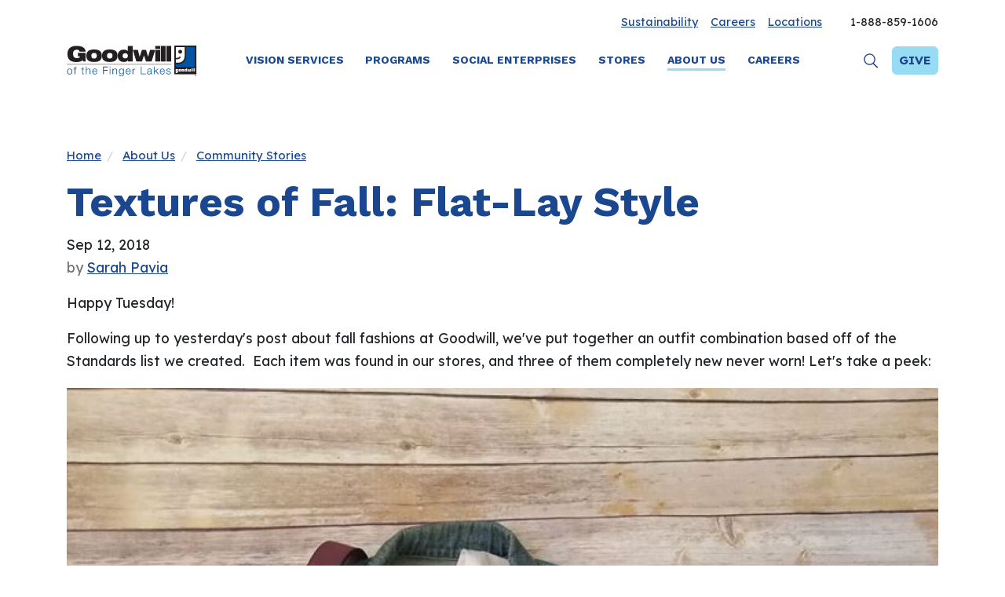

--- FILE ---
content_type: text/html; charset=UTF-8
request_url: https://www.goodwillfingerlakes.org/about-us/community-stories/textures-of-fall-flat-lay-style
body_size: 9060
content:
<!DOCTYPE HTML>
<html data-cc-adminbar="false" data-cc-readystate="uninitialized" data-cc-theme="business-1" lang="en">
	<head>
		<!-- Google Tag Manager -->
<script>(function(w,d,s,l,i){w[l]=w[l]||[];w[l].push({'gtm.start':
new Date().getTime(),event:'gtm.js'});var f=d.getElementsByTagName(s)[0],
j=d.createElement(s),dl=l!='dataLayer'?'&l='+l:'';j.async=true;j.src=
'https://www.googletagmanager.com/gtm.js?id='+i+dl;f.parentNode.insertBefore(j,f);
})(window,document,'script','dataLayer','GTM-TKB4V8R');</script>
<!-- End Google Tag Manager -->

<!-- Google Tag Manager -->
<script>(function(w,d,s,l,i){w[l]=w[l]||[];w[l].push({'gtm.start':
new Date().getTime(),event:'gtm.js'});var f=d.getElementsByTagName(s)[0],
j=d.createElement(s),dl=l!='dataLayer'?'&l='+l:'';j.async=true;j.src=
'https://www.googletagmanager.com/gtm.js?id='+i+dl;f.parentNode.insertBefore(j,f);
})(window,document,'script','dataLayer','GTM-TTV6QNR');</script>
<!-- End Google Tag Manager -->

		<title>Textures of Fall: Flat-Lay Style | Goodwill of the Finger Lakes, Rochester &amp; Syracuse</title>

		<meta charset="utf-8">
		<meta name="keywords" content="">
		<meta name="description" content="See our selection of discounted fall clothing from Goodwill of the Finger Lakes.">
		<meta name="viewport" content="width=device-width, initial-scale=1.0">
		<meta name="format-detection" content="telephone=no">
		<meta http-equiv="X-UA-Compatible" content="IE=edge">
		<link rel="shortcut icon" type="image/x-icon" href="https://www.goodwillfingerlakes.org/images/favicon/favicon.ico">

		
		<link rel="apple-touch-icon" sizes="57x57" href="https://www.goodwillfingerlakes.org/images/favicon/apple-icon-57x57.png">
		<link rel="apple-touch-icon" sizes="60x60" href="https://www.goodwillfingerlakes.org/images/favicon/apple-icon-60x60.png">
		<link rel="apple-touch-icon" sizes="72x72" href="https://www.goodwillfingerlakes.org/images/favicon/apple-icon-72x72.png">
		<link rel="apple-touch-icon" sizes="76x76" href="https://www.goodwillfingerlakes.org/images/favicon/apple-icon-76x76.png">
		<link rel="apple-touch-icon" sizes="114x114" href="https://www.goodwillfingerlakes.org/images/favicon/apple-icon-114x114.png">
		<link rel="apple-touch-icon" sizes="120x120" href="https://www.goodwillfingerlakes.org/images/favicon/apple-icon-120x120.png">
		<link rel="apple-touch-icon" sizes="144x144" href="https://www.goodwillfingerlakes.org/images/favicon/apple-icon-144x144.png">
		<link rel="apple-touch-icon" sizes="152x152" href="https://www.goodwillfingerlakes.org/images/favicon/apple-icon-152x152.png">
		<link rel="apple-touch-icon" sizes="180x180" href="https://www.goodwillfingerlakes.org/images/favicon/apple-icon-180x180.png">
		<link rel="icon" type="image/png" sizes="192x192"  href="https://www.goodwillfingerlakes.org/images/favicon/android-icon-192x192.png">
		<link rel="icon" type="image/png" sizes="32x32" href="https://www.goodwillfingerlakes.org/images/favicon/favicon-32x32.png">
		<link rel="icon" type="image/png" sizes="96x96" href="https://www.goodwillfingerlakes.org/images/favicon/favicon-96x96.png">
		<link rel="icon" type="image/png" sizes="16x16" href="https://www.goodwillfingerlakes.org/images/favicon/favicon-16x16.png">
		<meta name="msapplication-TileColor" content="#ffffff">
		<meta name="msapplication-TileImage" content="https://www.goodwillfingerlakes.org/images/favicon/ms-icon-144x144.png">
		<meta name="theme-color" content="#ffffff">		
		<link rel="preconnect" href="https://fonts.googleapis.com">
		<link rel="preconnect" href="https://fonts.gstatic.com" crossorigin>
		<link href="https://fonts.googleapis.com/css2?family=Lexend:wght@300;400;700&family=Work+Sans:wght@700&display=swap" rel="stylesheet">

		<link media="all" type="text/css" rel="stylesheet" href="https://www.goodwillfingerlakes.org/modules/core/css/styles.css?1721139664">
		<link media="all" type="text/css" rel="stylesheet" href="https://www.goodwillfingerlakes.org/css/styles.css?1722443918">	
		
	<link media="all" type="text/css" rel="stylesheet" href="https://www.goodwillfingerlakes.org/modules/blog/css/blog.css?1721139664">

		
				<meta property="og:title" content="Textures of Fall: Flat-Lay Style">


		<meta property="og:image" content="https://www.goodwillfingerlakes.org/storage/images/uJ5MRO/41585487_2103124879720303_2393561737640017920_n-1200w628h.jpg?1608685934">

			<meta property="og:image:alt" content="gently used clothing from Goodwill">
	
			<meta property="og:image:width" content="720">
	
			<meta property="og:image:height" content="960">
	
<meta property="og:locale" content="">
<meta property="og:site_name" content="Goodwill of the Finger Lakes">
<meta property="og:type" content="website">
<meta property="og:url" content="https://www.goodwillfingerlakes.org/about-us/community-stories/textures-of-fall-flat-lay-style">		<!-- RSS Feeds -->
	<link rel="alternate" type="application/rss+xml" title="Blog" href="https://www.goodwillfingerlakes.org/about-us/community-stories/feed.rss">
	<link rel="alternate" type="application/rss+xml" title="News" href="https://www.goodwillfingerlakes.org/about-us/good-news/feed.rss">
		
		
	</head>
	<body>
		<!-- Google Tag Manager (noscript) -->
<noscript><iframe src="https://www.googletagmanager.com/ns.html?id=GTM-TKB4V8R"
height="0" width="0" style="display:none;visibility:hidden"></iframe></noscript>
<!-- End Google Tag Manager (noscript) -->

<!-- Google Tag Manager (noscript) -->
<noscript><iframe src="https://www.googletagmanager.com/ns.html?id=GTM-TTV6QNR"
height="0" width="0" style="display:none;visibility:hidden"></iframe></noscript>
<!-- End Google Tag Manager (noscript) -->

		<div id="app">
			
	<div id="top" tabindex="-1"></div>

<a href="#main" class="skip-to-content">
	Skip to Main Content
</a>

	
	<div id="page">
		<section id="top-bar" aria-label="Top bar">
	<div class="container">
		<nav aria-label="Top navigation">
			<a href="https://www.goodwillfingerlakes.org/about-us/sustainability">Sustainability</a><a href="https://www.goodwillfingerlakes.org/careers">Careers</a><a href="https://www.goodwillfingerlakes.org/stores/locations">Locations</a>
		</nav>
		<span class="phone">
			1-888-859-1606
		</span>
	</div>
</section><header id="header-desktop" aria-label="Main header">
    <div class="container">
        <a class="logo" href="https://www.goodwillfingerlakes.org">
        	<img src="https://www.goodwillfingerlakes.org/images/logo.svg" alt="Goodwill of the Finger Lakes">
        </a>
    	<nav id="nav-desktop" class="accessible-nav" aria-label="Main navigation">
        	<ul>
				<li class=""><a href="https://www.goodwillfingerlakes.org/vision-services">Vision Services</a><ul><li class=""><a href="https://www.goodwillfingerlakes.org/vision-services/low-vision">Low Vision</a></li><li class=""><a href="https://www.goodwillfingerlakes.org/vision-services/orientation-and-mobility-oandm">Orientation and Mobility (O&amp;M)</a></li><li class=""><a href="https://www.goodwillfingerlakes.org/vision-services/vision-rehabilitation-therapy">Vision Rehabilitation Therapy</a></li></ul></li><li class=""><a href="https://www.goodwillfingerlakes.org/programs">Programs</a><ul><li class=""><a href="https://www.goodwillfingerlakes.org/programs/211-life-line-and-988">211/LIFE LINE &amp; 988</a></li><li class=""><a href="https://www.goodwillfingerlakes.org/programs/workforce-development">Workforce Development</a></li><li class=""><a href="https://www.goodwillfingerlakes.org/programs/good-neighbor">Good Neighbor</a></li><li class=""><a href="https://www.goodwillfingerlakes.org/programs/goodwill-learning-academy">Goodwill Learning Academy</a></li></ul></li><li class=""><a href="https://www.goodwillfingerlakes.org/social-enterprises">Social Enterprises</a><ul><li class=""><a href="https://www.goodwillfingerlakes.org/social-enterprises/contact-center">Contact Center</a></li><li class=""><a href="https://www.goodwillfingerlakes.org/social-enterprises/industrial-sewing">Industrial Sewing</a></li><li class=""><a href="https://www.goodwillfingerlakes.org/social-enterprises/manufacturing">Manufacturing</a></li></ul></li><li class=""><a href="https://www.goodwillfingerlakes.org/stores">Stores</a><ul><li class=""><a href="https://www.goodwillfingerlakes.org/stores/locations">Locations</a></li><li class=""><a href="https://www.goodwillfingerlakes.org/stores/donate-goods">Donate Goods</a></li><li class=""><a href="https://www.goodwillfingerlakes.org/stores/faqs">FAQs</a></li><li class=""><a href="https://www.goodwillfingerlakes.org/stores/rewards-and-promotions">Rewards &amp; Promotions</a></li><li class=""><a href="https://www.goodwillfingerlakes.org/stores/shop-goodwill-online">Shop Goodwill Online</a></li></ul></li><li class="active"><a href="https://www.goodwillfingerlakes.org/about-us">About Us</a><ul><li class=""><a href="https://www.goodwillfingerlakes.org/about-us/events">Events</a></li><li class=""><a href="https://www.goodwillfingerlakes.org/about-us/contact-us">Contact Us</a></li><li class=""><a href="https://www.goodwillfingerlakes.org/about-us/leadership">Leadership</a></li><li class="active"><a href="https://www.goodwillfingerlakes.org/about-us/community-stories">Community Stories</a></li><li class=""><a href="https://www.goodwillfingerlakes.org/about-us/good-news">Good News</a></li><li class=""><a href="https://www.goodwillfingerlakes.org/about-us/annual-report">Annual Report</a></li><li class=""><a href="https://www.goodwillfingerlakes.org/about-us/volunteer">Volunteer</a></li><li class=""><a href="https://www.goodwillfingerlakes.org/about-us/thriftfluencer-program">Thriftfluencer Program</a></li></ul></li><li class=""><a href="https://www.goodwillfingerlakes.org/careers">Careers</a><ul><li class=""><a href="https://workforcenow.adp.com/mascsr/default/mdf/recruitment/recruitment.html?cid=ac19b2f4-43fe-45a4-afc9-7970e6c0a94d&amp;ccId=19000101_000001&amp;lang=en_US">Current Openings</a></li><li class=""><a href="https://www.goodwillfingerlakes.org/careers/benefits">Benefits</a></li><li class=""><a href="https://www.goodwillfingerlakes.org/eeo-statement">EEO Statement</a></li><li class=""><a href="https://www.goodwillfingerlakes.org/careers/culture-and-values">Culture &amp; Values</a></li></ul></li>
            </ul>
		</nav>
					<a href="#" class="search" aria-label="Open search box" data-layer="#layer-search" role="button">
				<svg class="icon icon-search" aria-hidden="true" xmlns="http://www.w3.org/2000/svg" viewBox="0 0 1568 1568"><path d="M1410.913 1358.24 1044.62 992.035c82.567-94.882 132.922-218.589 132.922-354.162 0-298.323-241.94-540.271-540.271-540.271C338.854 97.603 97 339.55 97 637.873c0 298.331 241.854 540.273 540.271 540.273 120.61 0 231.547-39.956 321.5-106.833l369.581 369.582c22.713 22.806 59.755 22.806 82.562 0 22.811-22.808 22.718-59.848-.001-82.655zM637.454 1077C394.228 1077 197 879.863 197 636.54c0-243.318 197.228-440.455 440.454-440.455 243.134 0 440.364 197.137 440.364 440.455 0 243.323-197.23 440.46-440.364 440.46z"/></svg>
			</a>
				<a href="https://www.goodwillfingerlakes.org/donate" class="btn btn-primary-medium btn-sm">Give</a>
    </div>
</header><header id="header-mobile" aria-label="Mobile header">
	<div class="container">
		<a class="logo" href="https://www.goodwillfingerlakes.org">
			<img src="https://www.goodwillfingerlakes.org/images/logo.svg" alt="Goodwill of the Finger Lakes">
		</a>
					<a href="#" class="search" aria-label="Open search box" data-layer="#layer-search" role="button">
				<svg class="icon icon-search" aria-hidden="true" xmlns="http://www.w3.org/2000/svg" viewBox="0 0 1568 1568"><path d="M1410.913 1358.24 1044.62 992.035c82.567-94.882 132.922-218.589 132.922-354.162 0-298.323-241.94-540.271-540.271-540.271C338.854 97.603 97 339.55 97 637.873c0 298.331 241.854 540.273 540.271 540.273 120.61 0 231.547-39.956 321.5-106.833l369.581 369.582c22.713 22.806 59.755 22.806 82.562 0 22.811-22.808 22.718-59.848-.001-82.655zM637.454 1077C394.228 1077 197 879.863 197 636.54c0-243.318 197.228-440.455 440.454-440.455 243.134 0 440.364 197.137 440.364 440.455 0 243.323-197.23 440.46-440.364 440.46z"/></svg>
			</a>
				<a href="https://www.goodwillfingerlakes.org/donate" class="btn btn-primary-medium btn-sm">Give</a>
		<a href="#" class="toggle-nav d-print-none" aria-label="Open mobile menu" data-layer="#layer-nav-mobile" role="button">
			<svg class="icon icon-bars" aria-hidden="true" xmlns="http://www.w3.org/2000/svg" viewBox="0 0 1568 1568"><path d="M1485.055 392c0 29.674-24.091 49-53.733 49H136.679c-29.641 0-53.733-19.326-53.733-49s24.093-49 53.733-49h1294.643c29.642 0 53.733 19.326 53.733 49zm2 392c0-29.674-24.091-49-53.733-49H138.679c-29.641 0-53.733 19.326-53.733 49s24.093 49 53.733 49h1294.643c29.642 0 53.733-19.326 53.733-49zm-2 392c0-29.674-24.091-49-53.733-49H136.679c-29.641 0-53.733 19.326-53.733 49s24.093 49 53.733 49h1294.643c29.642 0 53.733-19.326 53.733-49z"/></svg>
		</a>
	</div>
</header>



		<main id="main">
			<div class="container">
				
				<nav class="breadcrumb d-print-none" aria-label="Breadcrumb">
	<ol>
		<li>
			<a href="https://www.goodwillfingerlakes.org">Home</a>
		</li>
					<li>
									<a href="https://www.goodwillfingerlakes.org/about-us">About Us</a>
							</li>
					<li>
									<a href="https://www.goodwillfingerlakes.org/about-us/community-stories">Community Stories</a>
							</li>
			</ol>
</nav>
									<h1>Textures of Fall: Flat-Lay Style</h1>
							</div>
		
			<div class="container">
	<article class="blog-article">
		<p>
			<span class="meta">
				<span>
					<time>
						Sep 12, 2018
					</time>
				</span>
									<span class="d-block text-muted">by <a href="https://www.goodwillfingerlakes.org/about-us/community-stories/authors/Sarah%20Pavia">Sarah Pavia</a></span>
							</span>
		</p>

		<div>
			<div class="cb-wrapper"><div class="container"><div class="cb cb-txt " style="">
	<p>Happy Tuesday!</p>
<p>Following up to yesterday's post about fall fashions at Goodwill, we've put together an outfit combination based off of the Standards list we created.&nbsp; Each item was found in our stores, and three of them completely new never worn! Let's take a peek:</p>
</div><div class="cb cb-img   align-center" style="">
	
		<figure
		
		>
			<div class="dynamic-image" data-id="uJ5MRO" data-name="41585487_2103124879720303_2393561737640017920_n" data-ext="jpg" data-ratio="1.3333" data-alt="gently used clothing from Goodwill" data-mode="cover"></div>
					</figure>
	
	</div><div class="cb cb-txt " style="">
	<p>In this example each was the following:</p>
<ul>
<li>Shoulder bag: $4.99, NEW</li>
<li>Necklace:&nbsp;$1.99</li>
<li>Top (sheer blouses are great for layering!): $3.99</li>
<li>Jeans: $6.99 (American Eagle!), NEW with tag!</li>
<li>Booties: $7.99, NEW, Steve Madden</li>
<li>Denim Jacket: $5.99, Old Navy</li>
</ul>
<p>In total this outfit would cost you under $35, and you'd have great standard items you can remix in your wardrobe and wear again and again.&nbsp;&nbsp;</p>
<p>To help you navigate the store, here are some tips for finding these items:</p>
<ul>
<li>Jewelry is always stationed in our front display cases&nbsp;</li>
<li>Jeans are placed together, near other bottoms (pants, shorts, skirts)</li>
<li>Blouses will be in with the rows of women's tops.&nbsp; For longer sleeve they'll be grouped as such, and shorter sleeves mixed in with the tees</li>
<li>Any type of shoe will be grouped in the shoe area, most often by color but not arranged by size</li>
<li>Purses and bags are also arranged together in the handbags area. Most often similar colors and types are placed together</li>
<li>Denim jackets, and any type of jackets, will be placed in a row together as well.&nbsp; You can find all outerwear grouped together in one section, vests coupled together, and then blazers in another</li>
</ul>
<p>When shopping at Goodwill, you may not find these items on your initial run - but don't get discouraged.&nbsp; You can visit other locations, and you can come visit us again!&nbsp; Donations come in daily and you never know what you'll find.&nbsp; These all found on one shopping trip - but the options were endless.</p>
<p>Looking for some in-store videos?&nbsp; Check out our&nbsp;<a href="https://www.youtube.com/channel/UC8jd7VlI50jXS-yLW-fofNg?view_as=subscriber">YouTube Channel</a>&nbsp;as we navigate the stores and show you some other hot buys, as well as our&nbsp;<a href="https://www.facebook.com/GoodwillFingerLakes/">Facebook</a>&nbsp;and&nbsp;<a href="https://www.instagram.com/goodwill_flx/">Instagram</a>! Follow along for even more pictures!&nbsp; We also have more flat-lay styles coming at you this week, so stay tuned!</p>
</div></div></div>
		</div>

		
		<div class="share-links d-print-none">
			<div class="title">Share</div>
			<a  href="#" onclick="javascript:window.open('https://twitter.com/intent/tweet?url=https%3A%2F%2Fwww.goodwillfingerlakes.org%2Fabout-us%2Fcommunity-stories%2Ftextures-of-fall-flat-lay-style', 'sharePopup', 'width=650,height=450');" class="twitter" role="button"><svg class="icon icon-twitter" aria-hidden="true" xmlns="http://www.w3.org/2000/svg" viewBox="0 0 512 512"><path d="M459.37 151.716c.325 4.548.325 9.097.325 13.645 0 138.72-105.583 298.558-298.558 298.558-59.452 0-114.68-17.219-161.137-47.106 8.447.974 16.568 1.299 25.34 1.299 49.055 0 94.213-16.568 130.274-44.832-46.132-.975-84.792-31.188-98.112-72.772 6.498.974 12.995 1.624 19.818 1.624 9.421 0 18.843-1.3 27.614-3.573-48.081-9.747-84.143-51.98-84.143-102.985v-1.299c13.969 7.797 30.214 12.67 47.431 13.319-28.264-18.843-46.781-51.005-46.781-87.391 0-19.492 5.197-37.36 14.294-52.954 51.655 63.675 129.3 105.258 216.365 109.807-1.624-7.797-2.599-15.918-2.599-24.04 0-57.828 46.782-104.934 104.934-104.934 30.213 0 57.502 12.67 76.67 33.137 23.715-4.548 46.456-13.32 66.599-25.34-7.798 24.366-24.366 44.833-46.132 57.827 21.117-2.273 41.584-8.122 60.426-16.243-14.292 20.791-32.161 39.308-52.628 54.253z"/></svg><span> Twitter</span></span></a><a  href="#" onclick="javascript:window.open('https://www.facebook.com/sharer/sharer.php?u=https%3A%2F%2Fwww.goodwillfingerlakes.org%2Fabout-us%2Fcommunity-stories%2Ftextures-of-fall-flat-lay-style', 'sharePopup', 'width=650,height=450');" class="facebook" role="button"><svg class="icon icon-facebook" aria-hidden="true" xmlns="http://www.w3.org/2000/svg" viewBox="0 0 512 512"><path d="M504 256C504 119 393 8 256 8S8 119 8 256c0 123.78 90.69 226.38 209.25 245V327.69h-63V256h63v-54.64c0-62.15 37-96.48 93.67-96.48 27.14 0 55.52 4.84 55.52 4.84v61h-31.28c-30.8 0-40.41 19.12-40.41 38.73V256h68.78l-11 71.69h-57.78V501C413.31 482.38 504 379.78 504 256z"/></svg><span> Facebook</span></span></a><a  href="#" onclick="javascript:window.open('https://www.linkedin.com/shareArticle?mini=true&url=https%3A%2F%2Fwww.goodwillfingerlakes.org%2Fabout-us%2Fcommunity-stories%2Ftextures-of-fall-flat-lay-style', 'sharePopup', 'width=650,height=450');" class="linkedin" role="button"><svg class="icon icon-linkedin" aria-hidden="true" xmlns="http://www.w3.org/2000/svg" viewBox="0 0 448 512"><path d="M416 32H31.9C14.3 32 0 46.5 0 64.3v383.4C0 465.5 14.3 480 31.9 480H416c17.6 0 32-14.5 32-32.3V64.3c0-17.8-14.4-32.3-32-32.3zM135.4 416H69V202.2h66.5V416zm-33.2-243c-21.3 0-38.5-17.3-38.5-38.5S80.9 96 102.2 96c21.2 0 38.5 17.3 38.5 38.5 0 21.3-17.2 38.5-38.5 38.5zm282.1 243h-66.4V312c0-24.8-.5-56.7-34.5-56.7-34.6 0-39.9 27-39.9 54.9V416h-66.4V202.2h63.7v29.2h.9c8.9-16.8 30.6-34.5 62.9-34.5 67.2 0 79.7 44.3 79.7 101.9V416z"/></svg><span> LinkedIn</span></span></a>		</div>

		
	</article>
</div>




		</main>

		<footer id="footer">
	<div class="container text-center">
		<div class="row align-items-center">
			<div class="col-lg-4 text-lg-left mb-4 d-flex align-items-lg-start flex-column flex-lg-row" style="gap: 1rem;">
				<a class="guidestar" href="https://www.guidestar.org/profile/shared/fdf711ea-bbaf-4335-a3c8-b64d0588b2cd">
					<img src="https://widgets.guidestar.org/TransparencySeal/9153373" alt="GuideStar Platinum Member">
				</a>
				<a class="greatplace" href="https://www.greatplacetowork.com/certified-company/7078796" title="Rating and Review" target="_blank">
					<img src="/storage/images/8471491/GreatPlaceToWork_goodwill2.png" alt="Review" >
				</a>
			</div>
			<div class="col-lg-4 mb-4">
				<div class="logo mb-4">
					<img src="https://www.goodwillfingerlakes.org/images/logo-reversed.svg" alt="Goodwill of the Finger Lakes">
				</div>
				<nav class="social mb-4" aria-label="Social media links">
					<a aria-label="Facebook" href="https://www.facebook.com/GoodwillFingerLakes" class="facebook">
			<svg class="icon icon-facebook" aria-hidden="true" xmlns="http://www.w3.org/2000/svg" viewBox="0 0 512 512"><path d="M504 256C504 119 393 8 256 8S8 119 8 256c0 123.78 90.69 226.38 209.25 245V327.69h-63V256h63v-54.64c0-62.15 37-96.48 93.67-96.48 27.14 0 55.52 4.84 55.52 4.84v61h-31.28c-30.8 0-40.41 19.12-40.41 38.73V256h68.78l-11 71.69h-57.78V501C413.31 482.38 504 379.78 504 256z"/></svg>
		</a>
							<a aria-label="Instagram" href="https://www.instagram.com/goodwill_flx/" class="instagram">
			<svg class="icon icon-instagram" aria-hidden="true" xmlns="http://www.w3.org/2000/svg" viewBox="0 0 448 512"><path d="M224.1 141c-63.6 0-114.9 51.3-114.9 114.9s51.3 114.9 114.9 114.9S339 319.5 339 255.9 287.7 141 224.1 141zm0 189.6c-41.1 0-74.7-33.5-74.7-74.7s33.5-74.7 74.7-74.7 74.7 33.5 74.7 74.7-33.6 74.7-74.7 74.7zm146.4-194.3c0 14.9-12 26.8-26.8 26.8-14.9 0-26.8-12-26.8-26.8s12-26.8 26.8-26.8 26.8 12 26.8 26.8zm76.1 27.2c-1.7-35.9-9.9-67.7-36.2-93.9-26.2-26.2-58-34.4-93.9-36.2-37-2.1-147.9-2.1-184.9 0-35.8 1.7-67.6 9.9-93.9 36.1s-34.4 58-36.2 93.9c-2.1 37-2.1 147.9 0 184.9 1.7 35.9 9.9 67.7 36.2 93.9s58 34.4 93.9 36.2c37 2.1 147.9 2.1 184.9 0 35.9-1.7 67.7-9.9 93.9-36.2 26.2-26.2 34.4-58 36.2-93.9 2.1-37 2.1-147.8 0-184.8zM398.8 388c-7.8 19.6-22.9 34.7-42.6 42.6-29.5 11.7-99.5 9-132.1 9s-102.7 2.6-132.1-9c-19.6-7.8-34.7-22.9-42.6-42.6-11.7-29.5-9-99.5-9-132.1s-2.6-102.7 9-132.1c7.8-19.6 22.9-34.7 42.6-42.6 29.5-11.7 99.5-9 132.1-9s102.7-2.6 132.1 9c19.6 7.8 34.7 22.9 42.6 42.6 11.7 29.5 9 99.5 9 132.1s2.7 102.7-9 132.1z"/></svg>
		</a>
					<a aria-label="LinkedIn" href="https://www.linkedin.com/company/goodwill-of-the-finger-lakes/" class="linkedin">
			<svg class="icon icon-linkedin-in" aria-hidden="true" xmlns="http://www.w3.org/2000/svg" viewBox="0 0 448 512"><path d="M100.28 448H7.4V148.9h92.88zM53.79 108.1C24.09 108.1 0 83.5 0 53.8a53.79 53.79 0 0 1 107.58 0c0 29.7-24.1 54.3-53.79 54.3zM447.9 448h-92.68V302.4c0-34.7-.7-79.2-48.29-79.2-48.29 0-55.69 37.7-55.69 76.7V448h-92.78V148.9h89.08v40.8h1.3c12.4-23.5 42.69-48.3 87.88-48.3 94 0 111.28 61.9 111.28 142.3V448z"/></svg>
		</a>
																			</nav>
				<div class="small">For more information, call</div>
				<div class="phone">
					<a href="tel:18888591606" rel="nofollow">1-888-859-1606</a>
				</div>
				<div class="small">or <a href="https://www.goodwillfingerlakes.org/about-us/contact-us">Contact Us</a></div>
			</div>
			<div class="col-lg-4 text-lg-center mb-4">
				<h2 class="h4">Sign Up for Updates</h2>
				<form class="marketing-form">
	<div class="alert text-left" role="alert" style="display: none;" aria-hidden="true"></div>

	<div class="form-group">
		<input id="id-1" placeholder="Enter Email" aria-label="Enter Email" class="form-control" name="email" type="text">

		<button type="submit" class="btn btn-primary-medium">
			Sign Up Now
		</button>
	</div>
</form>



			</div>
		</div>
		<div class="row align-items-center small mt-5">
			<div class="col-lg-6 text-lg-left mb-4 mb-lg-0">
				<div class="copyright">
					&copy;2026 Goodwill of the Finger Lakes
				</div>
				<nav class="nav-footer" aria-label="Footer navigation">
					<a href="https://www.goodwillfingerlakes.org/donor-privacy-policy">Donor Privacy Policy</a><a href="https://www.goodwillfingerlakes.org/notice-of-privacy-practices">Notice of Privacy Practices</a><a href="https://www.goodwillfingerlakes.org/eeo-statement">EEO Statement</a><a href="https://www.goodwillfingerlakes.org/careers">Careers</a><a href="https://www.goodwillfingerlakes.org/website-privacy-policy">Website Privacy Policy</a><a href="https://www.goodwillfingerlakes.org/sitemap">Sitemap</a>
				</nav>
			</div>
			<div class="col-lg-6 text-lg-right">
				<a href="https://www.corporatecomm.com/" rel="noopener">
					Website by Corporate Communications, Inc.
				</a>
			</div>
		</div>
	</div>

	<a class="scroll-top" href="#top" id="to-top" aria-label="Return to top of page" data-cc-offset="200">
		<svg class="icon icon-chevron-up" aria-hidden="true" xmlns="http://www.w3.org/2000/svg" viewBox="0 0 1568 1568"><path d="m742.86 476.04-534 534c-22.45 22.63-22.45 59.39 0 82.02 22.72 22.63 59.39 22.54 82.02 0L783.95 599l493.03 493.04c22.64 22.54 59.39 22.63 82.02.01 22.64-22.64 22.64-59.4.01-82.03L824.96 475.97l-.01-.01c-.01-.01-.02-.02-.03-.02-22.46-22.43-58.79-22.58-81.45-.49-.18.18-.36.34-.54.52-.03.02-.05.05-.07.07Z"/></svg>
	</a>	
</footer>

    	</div>

	
		</div>

			<section class="layer" id="layer-nav-mobile" aria-hidden="true">
 	<div class="layer-trap" tabindex="0"></div>
	<div class="layer-dialog" role="dialog" aria-modal="true" aria-label="Main navigation" tabindex="-1">
		<div class="layer-content">
            <a href="https://www.goodwillfingerlakes.org" class="home-link">
			<svg class="icon icon-home" aria-hidden="true" xmlns="http://www.w3.org/2000/svg" viewBox="0 0 576 512"><path d="M280.37 148.26 96 300.11V464a16 16 0 0 0 16 16l112.06-.29a16 16 0 0 0 15.92-16V368a16 16 0 0 1 16-16h64a16 16 0 0 1 16 16v95.64a16 16 0 0 0 16 16.05L464 480a16 16 0 0 0 16-16V300L295.67 148.26a12.19 12.19 0 0 0-15.3 0zM571.6 251.47 488 182.56V44.05a12 12 0 0 0-12-12h-56a12 12 0 0 0-12 12v72.61L318.47 43a48 48 0 0 0-61 0L4.34 251.47a12 12 0 0 0-1.6 16.9l25.5 31A12 12 0 0 0 45.15 301l235.22-193.74a12.19 12.19 0 0 1 15.3 0L530.9 301a12 12 0 0 0 16.9-1.6l25.5-31a12 12 0 0 0-1.7-16.93z"/></svg>
		</a>
		<nav id="nav-mobile" class="accessible-nav" aria-label="Mobile navigation">
			<ul>
				<li class=""><a href="https://www.goodwillfingerlakes.org/vision-services">Vision Services</a><ul><li class=""><a href="https://www.goodwillfingerlakes.org/vision-services/low-vision">Low Vision</a></li><li class=""><a href="https://www.goodwillfingerlakes.org/vision-services/orientation-and-mobility-oandm">Orientation and Mobility (O&amp;M)</a></li><li class=""><a href="https://www.goodwillfingerlakes.org/vision-services/vision-rehabilitation-therapy">Vision Rehabilitation Therapy</a></li></ul></li><li class=""><a href="https://www.goodwillfingerlakes.org/programs">Programs</a><ul><li class=""><a href="https://www.goodwillfingerlakes.org/programs/211-life-line-and-988">211/LIFE LINE &amp; 988</a></li><li class=""><a href="https://www.goodwillfingerlakes.org/programs/workforce-development">Workforce Development</a></li><li class=""><a href="https://www.goodwillfingerlakes.org/programs/good-neighbor">Good Neighbor</a></li><li class=""><a href="https://www.goodwillfingerlakes.org/programs/goodwill-learning-academy">Goodwill Learning Academy</a></li></ul></li><li class=""><a href="https://www.goodwillfingerlakes.org/social-enterprises">Social Enterprises</a><ul><li class=""><a href="https://www.goodwillfingerlakes.org/social-enterprises/contact-center">Contact Center</a></li><li class=""><a href="https://www.goodwillfingerlakes.org/social-enterprises/industrial-sewing">Industrial Sewing</a></li><li class=""><a href="https://www.goodwillfingerlakes.org/social-enterprises/manufacturing">Manufacturing</a></li></ul></li><li class=""><a href="https://www.goodwillfingerlakes.org/stores">Stores</a><ul><li class=""><a href="https://www.goodwillfingerlakes.org/stores/locations">Locations</a></li><li class=""><a href="https://www.goodwillfingerlakes.org/stores/donate-goods">Donate Goods</a></li><li class=""><a href="https://www.goodwillfingerlakes.org/stores/faqs">FAQs</a></li><li class=""><a href="https://www.goodwillfingerlakes.org/stores/rewards-and-promotions">Rewards &amp; Promotions</a></li><li class=""><a href="https://www.goodwillfingerlakes.org/stores/shop-goodwill-online">Shop Goodwill Online</a></li></ul></li><li class="active"><a href="https://www.goodwillfingerlakes.org/about-us">About Us</a><ul><li class=""><a href="https://www.goodwillfingerlakes.org/about-us/events">Events</a></li><li class=""><a href="https://www.goodwillfingerlakes.org/about-us/contact-us">Contact Us</a></li><li class=""><a href="https://www.goodwillfingerlakes.org/about-us/leadership">Leadership</a></li><li class="active"><a href="https://www.goodwillfingerlakes.org/about-us/community-stories">Community Stories</a></li><li class=""><a href="https://www.goodwillfingerlakes.org/about-us/good-news">Good News</a></li><li class=""><a href="https://www.goodwillfingerlakes.org/about-us/annual-report">Annual Report</a></li><li class=""><a href="https://www.goodwillfingerlakes.org/about-us/volunteer">Volunteer</a></li><li class=""><a href="https://www.goodwillfingerlakes.org/about-us/thriftfluencer-program">Thriftfluencer Program</a></li></ul></li><li class=""><a href="https://www.goodwillfingerlakes.org/careers">Careers</a><ul><li class=""><a href="https://workforcenow.adp.com/mascsr/default/mdf/recruitment/recruitment.html?cid=ac19b2f4-43fe-45a4-afc9-7970e6c0a94d&amp;ccId=19000101_000001&amp;lang=en_US">Current Openings</a></li><li class=""><a href="https://www.goodwillfingerlakes.org/careers/benefits">Benefits</a></li><li class=""><a href="https://www.goodwillfingerlakes.org/eeo-statement">EEO Statement</a></li><li class=""><a href="https://www.goodwillfingerlakes.org/careers/culture-and-values">Culture &amp; Values</a></li></ul></li>
			</ul>
		</nav>
		<div class="social-links">
			<a aria-label="Facebook" href="https://www.facebook.com/GoodwillFingerLakes" class="facebook">
			<svg class="icon icon-facebook" aria-hidden="true" xmlns="http://www.w3.org/2000/svg" viewBox="0 0 512 512"><path d="M504 256C504 119 393 8 256 8S8 119 8 256c0 123.78 90.69 226.38 209.25 245V327.69h-63V256h63v-54.64c0-62.15 37-96.48 93.67-96.48 27.14 0 55.52 4.84 55.52 4.84v61h-31.28c-30.8 0-40.41 19.12-40.41 38.73V256h68.78l-11 71.69h-57.78V501C413.31 482.38 504 379.78 504 256z"/></svg>
		</a>
							<a aria-label="Instagram" href="https://www.instagram.com/goodwill_flx/" class="instagram">
			<svg class="icon icon-instagram" aria-hidden="true" xmlns="http://www.w3.org/2000/svg" viewBox="0 0 448 512"><path d="M224.1 141c-63.6 0-114.9 51.3-114.9 114.9s51.3 114.9 114.9 114.9S339 319.5 339 255.9 287.7 141 224.1 141zm0 189.6c-41.1 0-74.7-33.5-74.7-74.7s33.5-74.7 74.7-74.7 74.7 33.5 74.7 74.7-33.6 74.7-74.7 74.7zm146.4-194.3c0 14.9-12 26.8-26.8 26.8-14.9 0-26.8-12-26.8-26.8s12-26.8 26.8-26.8 26.8 12 26.8 26.8zm76.1 27.2c-1.7-35.9-9.9-67.7-36.2-93.9-26.2-26.2-58-34.4-93.9-36.2-37-2.1-147.9-2.1-184.9 0-35.8 1.7-67.6 9.9-93.9 36.1s-34.4 58-36.2 93.9c-2.1 37-2.1 147.9 0 184.9 1.7 35.9 9.9 67.7 36.2 93.9s58 34.4 93.9 36.2c37 2.1 147.9 2.1 184.9 0 35.9-1.7 67.7-9.9 93.9-36.2 26.2-26.2 34.4-58 36.2-93.9 2.1-37 2.1-147.8 0-184.8zM398.8 388c-7.8 19.6-22.9 34.7-42.6 42.6-29.5 11.7-99.5 9-132.1 9s-102.7 2.6-132.1-9c-19.6-7.8-34.7-22.9-42.6-42.6-11.7-29.5-9-99.5-9-132.1s-2.6-102.7 9-132.1c7.8-19.6 22.9-34.7 42.6-42.6 29.5-11.7 99.5-9 132.1-9s102.7-2.6 132.1 9c19.6 7.8 34.7 22.9 42.6 42.6 11.7 29.5 9 99.5 9 132.1s2.7 102.7-9 132.1z"/></svg>
		</a>
					<a aria-label="LinkedIn" href="https://www.linkedin.com/company/goodwill-of-the-finger-lakes/" class="linkedin">
			<svg class="icon icon-linkedin-in" aria-hidden="true" xmlns="http://www.w3.org/2000/svg" viewBox="0 0 448 512"><path d="M100.28 448H7.4V148.9h92.88zM53.79 108.1C24.09 108.1 0 83.5 0 53.8a53.79 53.79 0 0 1 107.58 0c0 29.7-24.1 54.3-53.79 54.3zM447.9 448h-92.68V302.4c0-34.7-.7-79.2-48.29-79.2-48.29 0-55.69 37.7-55.69 76.7V448h-92.78V148.9h89.08v40.8h1.3c12.4-23.5 42.69-48.3 87.88-48.3 94 0 111.28 61.9 111.28 142.3V448z"/></svg>
		</a>
																	</div>
        </div>
		<button type="button" class="layer-close" aria-label="Close"><svg class="icon icon-times" aria-hidden="true" xmlns="http://www.w3.org/2000/svg" viewBox="0 0 1568 1568"><path d="m868.81 784 468.367-468.409c23.416-23.324 23.417-61.353 0-84.769-23.415-23.417-61.444-23.323-84.859 0L784 699.183l-468.318-468.36c-23.414-23.323-61.443-23.416-84.859 0-23.416 23.415-23.415 61.444 0 84.768L699.19 784l-468.367 468.41c-23.416 23.323-23.417 61.352 0 84.769 23.415 23.415 61.444 23.322 84.858-.001L784 868.817l468.318 468.361c23.413 23.322 61.443 23.322 84.858-.001 23.415-23.507 23.415-61.445 0-84.769L868.81 784z"/></svg></button>
	</div>
 	<div class="layer-trap" tabindex="0"></div>
</section>		<section class="layer" id="layer-search" aria-hidden="true">
 	<div class="layer-trap" tabindex="0"></div>
	<div class="layer-dialog" role="dialog" aria-modal="true" aria-label="Search" tabindex="-1">
		<div class="layer-content">
            <form method="GET" action="https://www.goodwillfingerlakes.org/search" accept-charset="UTF-8" role="search">

<br>
				<div class="form-group">
					<input type="text" name="q" class="form-control" autocomplete="off" required aria-labelledby="id-0">
				</div>

				<div class="form-group">
					<button type="submit" class="btn btn-primary">
						Search
					</button>
				</div>
			</form>
        </div>
		<button type="button" class="layer-close" aria-label="Close"><svg class="icon icon-times" aria-hidden="true" xmlns="http://www.w3.org/2000/svg" viewBox="0 0 1568 1568"><path d="m868.81 784 468.367-468.409c23.416-23.324 23.417-61.353 0-84.769-23.415-23.417-61.444-23.323-84.859 0L784 699.183l-468.318-468.36c-23.414-23.323-61.443-23.416-84.859 0-23.416 23.415-23.415 61.444 0 84.768L699.19 784l-468.367 468.41c-23.416 23.323-23.417 61.352 0 84.769 23.415 23.415 61.444 23.322 84.858-.001L784 868.817l468.318 468.361c23.413 23.322 61.443 23.322 84.858-.001 23.415-23.507 23.415-61.445 0-84.769L868.81 784z"/></svg></button>
	</div>
 	<div class="layer-trap" tabindex="0"></div>
</section>		
		<script src="https://www.goodwillfingerlakes.org/modules/core/js/scripts.js?1721139664"></script>
		<script src="https://www.goodwillfingerlakes.org/js/scripts.js?1721139664"></script>
		
	<script>
		$(function() {
			var $form = $('.marketing-form');
			var $alert = $('.alert', $form);

			$form.submit(function(){
				var data = {};
				data.email = $('input[name=email]', this).val();

				$alert.hide().attr('aria-hidden', true)
					.removeClass('alert-success alert-danger');

				$.post('https://www.goodwillfingerlakes.org/marketing/subscribe', data, function(resp) {
					if (resp.error) {
						$alert.text(resp.error);
						$alert.addClass('alert-danger').show().removeAttr('aria-hidden');
					}
					else if (resp.success)
					{
						$('input', $form).val('');
						$alert.text(resp.success);
						$alert.addClass('alert-success').show().removeAttr('aria-hidden');
					}
					$('.btn', $form).removeAttr('disabled');
				});
				
				return false;
			});
		});
	</script>


				    <script type="application/ld+json">
		        {"@context":"https://schema.org","@type":"BlogPosting","dateModified":"2020-12-22T20:15:26-05:00","datePublished":"2020-12-22T20:15:26-05:00","headline":"Textures of Fall: Flat-Lay Style","description":"Happy Tuesday! Following up to yesterday's post about fall fashions at Goodwill, we've put together an outfit combination based off of the Standards list we created.&nbsp; Each item was found in our stores, and three of them completely new never worn! Let's take a peek: In this example each was the following: Shoulder bag: $4.99, NEW Necklace:&nbsp;$1.99 Top (sheer blouses are great for&#8230;","author":{"@type":"Person","name":"Sarah Pavia"}}
		    </script>
				    <script type="application/ld+json">
		        {"@context":"https://schema.org","@type":"BreadcrumbList","itemListElement":[{"@type":"ListItem","position":1,"name":"About Us","item":"https://www.goodwillfingerlakes.org/about-us"},{"@type":"ListItem","position":2,"name":"Community Stories","item":"https://www.goodwillfingerlakes.org/about-us/community-stories"},{"@type":"ListItem","position":3,"name":"Textures of Fall: Flat-Lay Style","item":"https://www.goodwillfingerlakes.org/about-us/community-stories/textures-of-fall-flat-lay-style"}]}
		    </script>
		
	
		<script>
    (function(){
        var s    = document.createElement('script');
        var h    = document.querySelector('head') || document.body;
        s.src    = 'https://acsbapp.com/apps/app/dist/js/app.js';
        s.async  = true;
        s.onload = function(){
            acsbJS.init({
                statementLink    : '',
                footerHtml       : '<a target="_blank" href="https://accessibe.com/a/al5a2gz">Web Accessibility Solutions</a>',
                hideMobile       : false,
                hideTrigger      : false,
                disableBgProcess : false,
                language         : 'en',
                position         : 'left',
                leadColor        : '#1b4790',
                triggerColor     : '#000000',
                triggerRadius    : '50%',
                triggerPositionX : 'right',
                triggerPositionY : 'bottom',
                triggerIcon      : 'people',
                triggerSize      : 'medium',
                triggerOffsetX   : 70,
                triggerOffsetY   : 15,
                mobile           : {
                    triggerSize      : 'small',
                    triggerPositionX : 'right',
                    triggerPositionY : 'center',
                    triggerOffsetX   : 10,
                    triggerOffsetY   : 0,
                    triggerRadius    : '50%'
                }
            });
        };
        h.appendChild(s);
    })();
</script>
	</body>
</html>

--- FILE ---
content_type: text/css
request_url: https://www.goodwillfingerlakes.org/modules/core/css/styles.css?1721139664
body_size: 6818
content:
@charset "UTF-8";.blockquote,blockquote{margin:0 2rem .5rem;font-size:1.375rem}.blockquote cite,blockquote cite{font-size:1rem;opacity:.8;display:block}#adminbar{position:sticky;bottom:-1px;padding:.75em 0;background:#212529;color:#ccc;z-index:1020}#adminbar .container{justify-content:space-between}#adminbar .container,#adminbar nav{display:flex;align-items:center}#adminbar nav>a,#adminbar nav a.publish{opacity:.9;padding:0 .5em;font-size:.75em;color:inherit;text-decoration:none}#adminbar nav>a:focus,#adminbar nav>a:hover,#adminbar nav a.publish:focus,#adminbar nav a.publish:hover{opacity:1}#adminbar nav a.publish{color:#527935}#adminbar nav a.publish+.dropdown-menu{background:#608445}#adminbar nav a.publish+.dropdown-menu .dropdown-item{color:#fff}#adminbar nav a.publish+.dropdown-menu .dropdown-item:focus,#adminbar nav a.publish+.dropdown-menu .dropdown-item:hover{background:#527935}#adminbar nav .dropdown-toggle{margin-top:-1px}#adminbar nav .dropdown-toggle:after{display:none}#adminbar nav .dropdown-item{text-decoration:none}#adminbar nav .separator{width:1px;height:1em;margin:0 .33em;background:hsla(0,0%,100%,.3)}.animated{visibility:hidden}.animated.heartBeat,.animated.in,.animated.jello,.animated.rubberBand,.animated.swing,.animated.tada{visibility:visible}.animated:not(.in){animation-name:none!important}:root{--animate-duration:1s;--animate-delay:1s;--animate-repeat:1}.animated{animation-duration:var(--animate-duration);animation-fill-mode:both}.animated.infinite{animation-iteration-count:infinite}.animated.repeat-1{animation-iteration-count:var(--animate-repeat)}.animated.repeat-2{animation-iteration-count:calc(var(--animate-repeat) * 2)}.animated.repeat-3{animation-iteration-count:calc(var(--animate-repeat) * 3)}.animated.delay-1s{animation-delay:var(--animate-delay)}.animated.delay-2s{animation-delay:calc(var(--animate-delay) * 2)}.animated.delay-3s{animation-delay:calc(var(--animate-delay) * 3)}.animated.delay-4s{animation-delay:calc(var(--animate-delay) * 4)}.animated.delay-5s{animation-delay:calc(var(--animate-delay) * 5)}.animated.faster{animation-duration:calc(var(--animate-duration)/2)}.animated.fast{animation-duration:calc(var(--animate-duration) * .8)}.animated.slow{animation-duration:calc(var(--animate-duration) * 2)}.animated.slower{animation-duration:calc(var(--animate-duration) * 3)}@media (prefers-reduced-motion:reduce),print{.animated{animation-duration:1ms!important;transition-duration:1ms!important;animation-iteration-count:1!important}.animated[class*=Out]{opacity:0}}@keyframes a{0%{transform:scale(1)}14%{transform:scale(1.3)}28%{transform:scale(1)}42%{transform:scale(1.3)}70%{transform:scale(1)}}.heartBeat{animation-name:a;animation-duration:calc(var(--animate-duration) * 1.3);animation-timing-function:ease-in-out}@keyframes b{0%,11.1%,to{transform:translateZ(0)}22.2%{transform:skewX(-12.5deg) skewY(-12.5deg)}33.3%{transform:skewX(6.25deg) skewY(6.25deg)}44.4%{transform:skewX(-3.125deg) skewY(-3.125deg)}55.5%{transform:skewX(1.5625deg) skewY(1.5625deg)}66.6%{transform:skewX(-.78125deg) skewY(-.78125deg)}77.7%{transform:skewX(.390625deg) skewY(.390625deg)}88.8%{transform:skewX(-.1953125deg) skewY(-.1953125deg)}}.jello{animation-name:b;transform-origin:center}@keyframes c{0%{transform:scaleX(1)}30%{transform:scale3d(1.25,.75,1)}40%{transform:scale3d(.75,1.25,1)}50%{transform:scale3d(1.15,.85,1)}65%{transform:scale3d(.95,1.05,1)}75%{transform:scale3d(1.05,.95,1)}to{transform:scaleX(1)}}.rubberBand{animation-name:c}@keyframes d{20%{transform:rotate(15deg)}40%{transform:rotate(-10deg)}60%{transform:rotate(5deg)}80%{transform:rotate(-5deg)}to{transform:rotate(0deg)}}.swing{transform-origin:top center;animation-name:d}@keyframes e{0%{transform:scaleX(1)}10%,20%{transform:scale3d(.9,.9,.9) rotate(-3deg)}30%,50%,70%,90%{transform:scale3d(1.1,1.1,1.1) rotate(3deg)}40%,60%,80%{transform:scale3d(1.1,1.1,1.1) rotate(-3deg)}to{transform:scaleX(1)}}.tada{animation-name:e}@keyframes f{0%{opacity:0}to{opacity:1}}.fadeIn{animation-name:f}@keyframes g{0%{opacity:0;transform:translate3d(-100%,0,0)}to{opacity:1;transform:translateZ(0)}}.fadeInLeft{animation-name:g}@keyframes h{0%{opacity:0;transform:translate3d(100%,0,0)}to{opacity:1;transform:translateZ(0)}}.fadeInRight{animation-name:h}@keyframes i{0%{opacity:0;transform:translate3d(0,100%,0)}to{opacity:1;transform:translateZ(0)}}.fadeInUp{animation-name:i}@keyframes j{0%{transform:perspective(400px) rotateX(90deg);animation-timing-function:ease-in;opacity:0}40%{transform:perspective(400px) rotateX(-20deg);animation-timing-function:ease-in}60%{transform:perspective(400px) rotateX(10deg);opacity:1}80%{transform:perspective(400px) rotateX(-5deg)}to{transform:perspective(400px)}}.flipInX{backface-visibility:visible!important;animation-name:j}@keyframes k{0%{transform:perspective(400px) rotateY(90deg);animation-timing-function:ease-in;opacity:0}40%{transform:perspective(400px) rotateY(-20deg);animation-timing-function:ease-in}60%{transform:perspective(400px) rotateY(10deg);opacity:1}80%{transform:perspective(400px) rotateY(-5deg)}to{transform:perspective(400px)}}.flipInY{backface-visibility:visible!important;animation-name:k}@keyframes l{0%{transform:translate3d(-100%,0,0) skewX(30deg);opacity:0}60%{transform:skewX(-20deg);opacity:1}80%{transform:skewX(5deg)}to{transform:translateZ(0)}}.lightSpeedInLeft{animation-name:l;animation-timing-function:ease-out}@keyframes m{0%{opacity:0;transform:scale(.1) rotate(30deg);transform-origin:center bottom}50%{transform:rotate(-10deg)}70%{transform:rotate(3deg)}to{opacity:1;transform:scale(1)}}.jackInTheBox{animation-name:m}@keyframes n{0%{opacity:0;transform:translate3d(-100%,0,0) rotate(-120deg)}to{opacity:1;transform:translateZ(0)}}.rollIn{animation-name:n}@keyframes o{0%{opacity:0;transform:scale3d(.3,.3,.3)}50%{opacity:1}}.zoomIn{animation-name:o}@keyframes p{0%{opacity:0;transform:scale3d(.1,.1,.1) translate3d(-1000px,0,0);animation-timing-function:cubic-bezier(.55,.055,.675,.19)}60%{opacity:1;transform:scale3d(.475,.475,.475) translate3d(10px,0,0);animation-timing-function:cubic-bezier(.175,.885,.32,1)}}.zoomInLeft{animation-name:p}@keyframes q{0%{opacity:0;transform:scale3d(.1,.1,.1) translate3d(1000px,0,0);animation-timing-function:cubic-bezier(.55,.055,.675,.19)}60%{opacity:1;transform:scale3d(.475,.475,.475) translate3d(-10px,0,0);animation-timing-function:cubic-bezier(.175,.885,.32,1)}}.zoomInRight{animation-name:q}@keyframes r{0%{opacity:0;transform:scale3d(.1,.1,.1) translate3d(0,1000px,0);animation-timing-function:cubic-bezier(.55,.055,.675,.19)}60%{opacity:1;transform:scale3d(.475,.475,.475) translate3d(0,-60px,0);animation-timing-function:cubic-bezier(.175,.885,.32,1)}}.zoomInUp{animation-name:r}#banner .carousel .slick-slide{padding:0}#banner .carousel .slick-slide .slide{height:100%}#banner .slide{position:relative;height:0}#banner .slide.animate-pan .slide-media{min-width:calc(100% + 200px)}#banner .slide.active{height:100%}#banner .slide.active .slide-media{animation-duration:15s;animation-timing-function:ease-in-out;animation-direction:alternate;animation-iteration-count:infinite}#banner .slide.active.animate-pan .slide-media{animation-name:s}#banner .slide.active.animate-zoom .slide-media{animation-name:t}#banner .slide.active .text{opacity:1;visibility:visible}#banner .slide.active .text.text-slide{transform:translateX(0)}#banner .slide.active .text.text-scale{transform:scale(1)}#banner .slide.active .text.text-skew{transform:skewX(0)}#banner .slide.active .text.text-rotate{transform:rotateY(0)}#banner .slide-media{position:absolute;top:0;left:0;width:100%;height:100%;transform-origin:center center;overflow:hidden}#banner .dynamic-media{max-width:none!important}#banner .text{opacity:0;position:relative;visibility:hidden;z-index:5}#banner .text .link{margin-top:.5em}#banner .text>:first-child{margin-top:0}#banner .text>:last-child{margin-bottom:0}#banner .text.text-fade{opacity:0}#banner .text.text-slide{transform:translateX(25vw);opacity:0}#banner .text.text-scale{transform:scale(0);opacity:0}#banner .text.text-skew{transform:skewX(75deg);opacity:0}#banner .text.text-rotate{transform:rotateY(135deg);opacity:0}#banner .container{position:relative;display:flex;height:100%}#banner .align-top,#banner .align-top-left,#banner .align-top-right{align-items:flex-start}#banner .align-center,#banner .align-left,#banner .align-right{align-items:center}#banner .align-bottom,#banner .align-bottom-left,#banner .align-bottom-right{align-items:flex-end}#banner .align-bottom-left,#banner .align-left,#banner .align-top-left{justify-content:flex-start}#banner .align-bottom,#banner .align-center,#banner .align-top{justify-content:center;text-align:center}#banner .align-bottom-right,#banner .align-right,#banner .align-top-right{justify-content:flex-end}@keyframes s{0%{transform:translateX(0)}to{transform:translateX(-200px)}}@keyframes t{0%{transform:scale(1)}to{transform:scale(1.2)}}.cb.cb-break{margin:20px 0}.cb.cb-break hr{border-top:1px solid #ced4da;margin:0 auto}.carousel{margin:0 2rem}.carousel:not(.slick-initialized){height:0;overflow:hidden}.carousel .slick-slide{padding:0 15px}.slick-control{font-size:1.25em;width:1em;height:1em;line-height:1;background-color:hsla(0,0%,100%,.5);border:0;border-radius:4px;box-shadow:0 0 .2em 0 rgba(0,0,0,.2);text-indent:-999px;overflow:hidden}.slick-control .icon{font-size:.75em;position:absolute;top:50%;left:50%;transform:translate(-50%,-50%)}.slick-arrow{position:absolute;top:50%;font-size:1.25rem;width:1em;height:1.5em;transform:translateY(-50%)}.slick-arrow.slick-disabled{opacity:.33}.slick-prev{left:-2em}.slick-prev:after{content:"icon-chevron-left";display:none}.slick-next{right:-2em}.slick-next:after{content:"icon-chevron-right";display:none}.slick-dots{position:absolute;bottom:-2em;left:50%;font-size:1rem;transform:translateX(-50%)}.slick-dots button{width:1em;height:1em;padding:0;border-radius:50%;transition:all .3s ease-in-out;background:#000;border:.2em solid #000;margin:0 .15em}.slick-dots button:hover{border-color:#000;background:#adb5bd}.slick-dots .slick-active button{border-color:#000;background:#fff}.slick-dotted{margin-bottom:4rem}.carousel .slick-pause{position:absolute;top:100%;left:.5em;margin-top:.5em}.carousel .slick-pause.slick--paused:after{content:"icon-play";display:none}.carousel .slick-pause.slick--playing:after{content:"icon-pause";display:none}.carousel-caption{position:absolute;left:0;bottom:0;width:100%;background:rgba(0,0,0,.5);color:#fff;font-size:.9rem;padding:1em}.carousel-center{text-align:center}.carousel-center .slick-track{display:flex;align-items:center}.carousel-center .slick-slide{float:none}.carousel-center img{display:inline-block}.cb-wrapper .cb.align-center{width:100%;margin-left:auto;margin-right:auto}.cb-wrapper .cb.align-center+.cb:after,.cb-wrapper .cb.align-left+.cb:after,.cb-wrapper .cb.align-right+.cb:after{display:block;clear:both;content:""}.cb-wrapper .cb:not(.cb-col){margin-bottom:20px}.cb-wrapper .cb figcaption{font-size:.9em;padding:1em 2em 0;color:inherit;opacity:.7;text-align:center;text-decoration:none}@media (min-width:992px){.cb-wrapper .cb.align-left,.cb-wrapper .cb.align-right{width:50%}.cb-wrapper .cb.align-left{float:left;margin-right:2em}.cb-wrapper .cb.align-right{float:right;margin-left:2em}}@media (max-width:991.98px){.cb-wrapper .cb.align-left,.cb-wrapper .cb.align-right{width:100%;max-width:none!important;margin-left:auto;margin-right:auto}}.cb-wrapper .cb .cb-bg{position:absolute;top:0;bottom:0;left:0;width:100%;overflow:hidden;z-index:0}.cb-wrapper .cb.bg-fixed>.cb-bg .dynamic-image>div{background-attachment:fixed}@supports (-webkit-overflow-scrolling:touch){.cb-wrapper .cb.bg-fixed>.cb-bg .dynamic-image>div{background-attachment:scroll}}.cb-col,.cb-grp,.cb-row{position:relative}.cb-col .cb-inner,.cb-grp .cb-inner,.cb-row .cb-inner{position:relative;z-index:1}.cb-pnl{position:relative}.cb-pnl .text-content{position:relative;padding:2em}.cb-pnl .text-content>:last-child{margin-bottom:0!important}@media (min-width:992px){.cb-pnl{display:flex}.cb-pnl.left{justify-content:flex-start}.cb-pnl.center{justify-content:center}.cb-pnl.right{justify-content:flex-end}.cb-pnl.width-sm .text{width:33%}.cb-pnl.width-md .text{width:50%}.cb-pnl.width-lg .text{width:66%}.cb-pnl.block .text{position:relative}.cb-pnl.block.left .image,.cb-pnl.block.right .image{position:relative;flex:1}.cb-pnl.block.left .image{order:2}.cb-pnl.block .padding-sm,.cb-pnl.overlay .padding-sm{padding:3em 0}.cb-pnl.block .padding-md,.cb-pnl.overlay .padding-md{padding:6em 0}.cb-pnl.block .padding-lg,.cb-pnl.overlay .padding-lg{padding:9em 0}.cb-pnl.ribbon{padding:0 4em}.cb-pnl.ribbon .text{position:relative}.cb-pnl.ribbon .padding-sm{margin:3em 0}.cb-pnl.ribbon .padding-md{margin:6em 0}.cb-pnl.ribbon .padding-lg{margin:9em 0}}@media (max-width:991.98px){.cb-pnl .image,.cb-pnl .text{position:relative}.cb-pnl .image{min-height:56vw}}.container .cb-wrapper .container{padding:0}.countdown{display:flex}.countdown .countdown-item{display:flex;flex-direction:column;text-align:center;flex:1}.countdown .countdown-value{font-size:2em;font-weight:700;line-height:1}@media (max-width:991.98px){.countdown{font-size:.75em}}.dynamic-media{margin:0 auto}.dynamic-media>div{display:block;width:100%}.dynamic-media.auto,.dynamic-media.auto>div{height:100%}.dynamic-image>div{position:relative;background-repeat:no-repeat;background-position:50%}.dynamic-image.cover>div{background-size:cover}.dynamic-image.contain>div{background-size:contain}.dynamic-image .credit{display:inline-block;position:absolute;right:0;bottom:0;font-size:11px;background:rgba(0,0,0,.6);color:#fff;padding:.25em .5em}.dynamic-video video{position:absolute;top:0;left:0;width:100%;height:100%}.dynamic-video.cover video{-o-object-fit:cover;object-fit:cover}.dynamic-video.contain video{-o-object-fit:contain;object-fit:contain}.ext{display:inline-block;width:32px;height:39px;background-position:top;background-repeat:no-repeat;background-image:url(../images/ext/attached.png)}.ext-potx,.ext-pps,.ext-ppsx,.ext-ppt,.ext-pptx{background-image:url(../images/ext/presentation.png)}.ext-bmp,.ext-gif,.ext-jpeg,.ext-jpg,.ext-png{background-image:url(../images/ext/raster.png)}.ext-avi,.ext-mov,.ext-mp4,.ext-mpeg,.ext-wmv{background-image:url(../images/ext/video.png)}.ext-xls,.ext-xlsx,.ext-xlt{background-image:url(../images/ext/spreadsheet.png)}.ext-doc,.ext-docx,.ext-dotm{background-image:url(../images/ext/word.png)}.ext-mp3,.ext-wav,.ext-wma{background-image:url(../images/ext/audio.png)}.ext-ai,.ext-eps{background-image:url(../images/ext/vector.png)}.ext-zip{background-image:url(../images/ext/archive.png)}.ext-indd{background-image:url(../images/ext/indd.png)}.ext-pdf{background-image:url(../images/ext/pdf.png)}.ext-psd{background-image:url(../images/ext/psd.png)}.ext-txt{background-image:url(../images/ext/txt.png)}.file{display:flex;line-height:1.7;margin-bottom:20px}.file .ext{margin-top:.45em;margin-right:.51em}.file .ext-label{display:inline-block;margin-left:.25em;font-size:11px;color:#777;text-transform:uppercase}.file .caption{font-size:.85em;margin:.25em 0;line-height:1.4}.file .filesize{font-size:.75em;color:#777}.grid{display:flex;flex-wrap:wrap;margin:0 -15px}.grid>*{padding:0 15px;margin-bottom:30px}.grid.grid-2>*{width:50%}.grid.grid-3>*{width:33.33%}.grid.grid-4>*{width:25%}.grid.grid-5>*{width:20%}.grid.grid-6>*{width:16.66%}@media (min-width:992px) and (max-width:1199.98px){.grid.grid-6>*{width:20%}}@media (min-width:768px) and (max-width:991.98px){.grid.grid-4>*{width:33.33%}.grid.grid-5>*,.grid.grid-6>*{width:25%}}@media (min-width:576px) and (max-width:767.98px){.grid.grid-3>*,.grid.grid-4>*{width:50%}.grid.grid-5>*,.grid.grid-6>*{width:33.33%}}@media (max-width:575.98px){.grid.grid-2>*,.grid.grid-3>*,.grid.grid-4>*{width:100%}.grid.grid-5>*,.grid.grid-6>*{width:50%}}.icon{display:inline-block;font-size:inherit;line-height:1;height:1em;max-width:1em;fill:currentColor;vertical-align:-.125em}.layer{position:fixed;top:0;height:100%;width:100%;z-index:1050;background:rgba(0,0,0,.9);opacity:0;transition:opacity .25s ease-out;visibility:hidden}.layer a{color:inherit}.layer .layer-dialog{position:relative;padding-top:4em;background:#fff;color:#343a40;overflow-y:auto;overflow-x:hidden;transition:transform .25s ease-out}.layer .layer-close{position:absolute;top:0;right:0;padding:1rem;font-size:2rem;line-height:1;border:0;background:none;color:inherit}.layer.layer-open{opacity:1}.layer.layer-closing,.layer.layer-open{visibility:visible}body.layer-noscroll{overflow:hidden}.lightbox .layer-dialog{display:flex;align-items:center;justify-content:center;width:100%;height:100%;background:transparent;color:#fff}.lightbox-loader{position:absolute;top:50%;left:50%;opacity:0;transform:translate(-50%,-50%);transition:opacity .25s ease-out}.lightbox-loading .lightbox-loader{opacity:1}.lightbox-content{position:relative;transform:scale(1);transition:transform .25s ease-out}.layer-closing .lightbox-content,.lightbox-loading .lightbox-content{transform:scale(.8)}.lightbox-loading .lightbox-content{transition:none}.lightbox-image img{max-width:calc(100vw - 20em);max-height:calc(100vh - 15em)}.lightbox-embed{position:relative;display:block;width:calc(100vw - 20em);max-width:100vh;padding:0;overflow:hidden;padding-top:56.25%;background:#000}.lightbox-embed iframe{position:absolute;top:0;bottom:0;left:0;width:100%;height:100%;border:0}.lightbox-html{max-width:calc(80vw - 20em);max-height:calc(100vh - 10em);padding:1.5rem;background:#fff;color:#222;overflow:auto}.lightbox-iframe{position:relative;display:block;width:calc(100vw - 20em);height:calc(100vh - 10em);background:#fff}.lightbox-iframe iframe{position:absolute;top:0;bottom:0;left:0;width:100%;height:100%;border:0}.lightbox-caption{position:absolute;top:100%;left:0;width:100%;padding:.5em;font-size:.8em;line-height:1.4}.lightbox-nav{position:absolute;top:50vh;padding:.5em;font-size:3em;font-family:Arial,sans-serif;line-height:1;color:#fff;transform:translateY(-50%);background:none;color:inherit;border:0;filter:drop-shadow(1px 1px 3px #000);cursor:pointer}.lightbox-nav.lightbox-prev{left:0}.lightbox-nav.lightbox-next{right:0}@media (max-width:991.98px){.lightbox-image img{max-width:calc(100vw - 3em)}.lightbox-embed{width:calc(100vw - 3em)}.lightbox-html,.lightbox-iframe{width:calc(100vw - 3em);max-width:none}.lightbox-nav{font-size:2em;padding:.5em}}[data-lightbox]{cursor:pointer}.listing article>a{display:block;text-decoration:none;color:inherit;transition:box-shadow .25s;background:#e5f6fc}.listing article>a .dynamic-media{transition:transform 1s}.listing article>a:focus,.listing article>a:hover{box-shadow:0 0 1em rgba(0,0,0,.1)}.listing article>a:focus .dynamic-media,.listing article>a:hover .dynamic-media{transform:scale(1.05)}.listing article>a:focus .title .icon,.listing article>a:hover .title .icon{opacity:1;transform:translatex(0)}.listing article>a .title{color:#1a4790}.listing article .media-wrapper{position:relative;overflow:hidden}.listing .title{margin:0;font-size:1.3em;font-weight:700}@media (max-width:991.98px){.listing .title{font-size:1.1em}}.listing .pretitle{margin-bottom:.5em;font-size:.8em;opacity:.6}.listing .subtitle{margin-top:.5em;font-size:.8em;opacity:.6}.listing .text{line-height:1.3em}.listing .description{margin-top:.75em}.listing .btn-wrapper{margin-top:.5em}.listing .btn-wrapper .btn-link{padding:0}.listing.grid.grid-2 h2{font-size:1.4em}.listing.grid.grid-3 h2{font-size:1.35em}.listing.grid.grid-4 h2{font-size:1.3em}.listing.grid.grid-5 h2{font-size:1.25em}.listing.grid.grid-6 h2{font-size:1.2em}.listing.listing-grid article{margin-bottom:2em}.listing.listing-grid article a{height:100%;background-color:#fff}.listing.listing-grid article a:hover{box-shadow:none}.listing.listing-grid article a .title:after{content:"icon-angle-right";display:none}.listing.listing-grid article .text{padding:1em;text-align:center}.listing.listing-grid article .text:after{display:block}.listing.listing-grid article .icon{width:.7em;height:1em;font-size:1em}.listing.listing-grid .media-wrapper{border:4px solid #98dcf4;border-radius:1em}.listing.listing-grid .date{text-align:center;padding:.5em 1em;font-size:.8em}.listing.listing-grid.grid-simple .media-wrapper{border:none;border-radius:0}.listing.listing-grid.grid-simple .title{color:#333;font-size:1em}.listing.listing-image article>*{position:relative}.listing.listing-image article>:focus .text,.listing.listing-image article>:hover .text{background:rgba(0,0,0,.35)}.listing.listing-image article>:focus .description,.listing.listing-image article>:hover .description{visibility:visible;opacity:1;top:0}.listing.listing-image a .title:after{content:"icon-angle-right";display:none}.listing.listing-image .title{color:#fff}.listing.listing-image .text{position:absolute;top:0;left:0;width:100%;height:100%;padding:2em;background:rgba(0,0,0,.25);color:#fff;overflow:hidden;transition:background .33s ease-out}.listing.listing-image .description{position:relative;visibility:hidden;opacity:0;top:3em;transition:all .33s ease-out}.listing.listing-image .image+.date{position:absolute;bottom:0;left:0;padding:1.5em 2.25em .75em .75em;display:flex;flex-direction:column;align-content:center;text-align:left;line-height:1.2;border-top-right-radius:100%;color:#fff}.listing.listing-image .image+.date:before{content:"";position:absolute;bottom:0;left:0;width:300%;height:180%;background:#1a4790;outline:6px solid rgba(26,71,144,.5);transform:translate(-50%,50%) rotate(45deg) skewY(10deg)}.listing.listing-image .image+.date .day,.listing.listing-image .image+.date .month{font-weight:700;font-size:1.2em}.listing.listing-image .image+.date .year{margin-top:.25em;font-size:.9em}.listing.listing-image .image+.date *{position:relative;z-index:5}.listing.listing-image:not(.grid) article{margin-bottom:30px}.listing.listing-large article{padding-bottom:1em;margin-bottom:4em}.listing.listing-large article a{background:none}.listing.listing-large article a:focus,.listing.listing-large article a:hover{box-shadow:none}.listing.listing-large .text{padding:3em}.listing.listing-large:not(.grid) article{border-bottom:1px solid #eee}.listing.listing-large:not(.grid) article:last-child{padding-bottom:0;margin-bottom:0;border-bottom:0}@media (max-width:991.98px){.listing.listing-large article{padding-bottom:1em;margin-bottom:2em}}.listing.listing-wide article{margin-bottom:2em}.listing.listing-wide article>*{display:flex}.listing.listing-wide .media-wrapper{flex:1}.listing.listing-wide .text{flex:2;padding:2em}@media (max-width:991.98px){.listing.listing-wide article{margin-bottom:2em}.listing.listing-wide article>*{flex-direction:column}.listing.listing-wide article>* .media-wrapper{order:1}.listing.listing-wide article>* .text{order:2}.listing.listing-wide .text{padding-top:2em}}.listing.listing-wide.grid-lg .text{flex:1}.listing.listing-basic article{margin:0}.listing.listing-basic article>*{display:flex;padding:2em 1em;margin:0 -1em}.listing.listing-basic article a{background:none}.listing.listing-basic article a:focus,.listing.listing-basic article a:hover{box-shadow:none}.listing.listing-basic .image{width:10em}.listing.listing-basic .date{display:flex;flex-direction:column;align-content:center;line-height:1.2;padding:1em;background:#1a4790;color:#fff;text-align:center;min-width:5em}.listing.listing-basic .date .day,.listing.listing-basic .date .month{font-size:1.5em;font-weight:700}.listing.listing-basic .date .year{font-size:.9em}.listing.listing-basic .text{flex:1;padding-left:1em}.listing.listing-basic .text h2{font-size:1.35em}@media (max-width:991.98px){.listing.listing-basic article>*{padding:2em 1em}.listing.listing-basic .image{width:6em}}.listing.listing-condensed article{margin:0}.listing.listing-condensed article>*{display:flex;padding:.5em 0;margin:0}.listing.listing-condensed article a{background:none}.listing.listing-condensed article a:focus,.listing.listing-condensed article a:hover{box-shadow:none}.listing.listing-condensed .image{width:5em;min-height:5em;height:100%}.listing.listing-condensed .date{display:flex;flex-direction:column;align-content:center;line-height:1.2;padding:.75em;background:#1a4790;color:#fff;text-align:center}.listing.listing-condensed .date .day,.listing.listing-condensed .date .month{font-size:1.1em;font-weight:700}.listing.listing-condensed .date .year{font-size:.9em}.listing.listing-condensed .media-wrapper{margin-right:1em}.listing.listing-condensed .text{flex:1;display:flex;flex-direction:column;justify-content:center}.listing.listing-condensed .text h2{font-size:1.1em}.listing.listing-condensed .text .pretitle,.listing.listing-condensed .text .subtitle{font-size:.8em}.listing.listing-condensed:not(.grid) article>*{border-bottom:1px solid #eee}.listing.listing-condensed:not(.grid) article:last-child>*{border-bottom:0}@media (max-width:991.98px){.listing.listing-condensed article>*{padding:2em 1em}.listing.listing-condensed .image{width:4em;min-height:4em}}.listing.listing-masonry{display:block;margin:0;column-gap:1.25em}@media (min-width:992px){.listing.listing-masonry.grid-2{column-count:2}.listing.listing-masonry.grid-3{column-count:3}.listing.listing-masonry.grid-4{column-count:4}.listing.listing-masonry.grid-5{column-count:5}}@media (min-width:768px) and (max-width:991.98px){.listing.listing-masonry.grid-2{column-count:2}.listing.listing-masonry.grid-3,.listing.listing-masonry.grid-4{column-count:3}.listing.listing-masonry.grid-5{column-count:4}}@media (min-width:576px) and (max-width:767.98px){.listing.listing-masonry.grid-2,.listing.listing-masonry.grid-3,.listing.listing-masonry.grid-4{column-count:2}.listing.listing-masonry.grid-5{column-count:3}}@media (max-width:575.98px){.listing.listing-masonry.grid-4,.listing.listing-masonry.grid-5{column-count:2}}.listing.listing-masonry article{width:100%;margin-bottom:1.25em;padding:0;-moz-column-break-inside:avoid;break-inside:avoid}.listing.listing-masonry article>*{display:block;border:1px solid #eee}.listing.listing-masonry .text{padding:2em 2em 3em}.listing.listing-wide.blog article a{align-items:center}.listing.listing-wide.blog article a:focus,.listing.listing-wide.blog article a:hover{box-shadow:none}@media (max-width:991.98px){.listing.listing-wide.blog article a{align-items:initial}.listing.listing-wide.blog article a .text{padding:1.5em}}.listing.listing-wide.blog .media-wrapper{order:2}.listing.listing-wide.blog .title{position:relative}.listing.listing-wide.blog .title:before{content:"";width:4em;height:4px;background:#98dcf4;position:absolute;top:-.5em;left:0}.listing.listing-wide.blog .text{padding:3em}.listing.listing-wide.blog .btn-wrapper{text-align:right}.listing.listing-wide.blog .btn{margin-top:1em;font-size:.9em;padding:0;-webkit-text-decoration:underline #b7cef2 3px;text-decoration:underline #b7cef2 3px;color:#1a4790}.listing.listing-wide.blog.blog-home .media-wrapper{order:2;flex:2}.listing.listing-wide.blog.blog-home .title{font-size:1.6em}.listing.listing-wide.blog.blog-home .title:before{top:-1em}.listing.news article a{background:#e5f6fc}.listing.news article a:focus,.listing.news article a:hover{box-shadow:0 0 1em rgba(0,0,0,.1)}.listing.news article .text{text-align:left;padding:2em}.listing.news .media-wrapper{border:none;border-radius:0}.listing.news .btn-wrapper{text-align:right}.listing.news .title{position:relative;margin-bottom:1em}.listing.news .title:before{content:"";width:4em;height:4px;background:#98dcf4;position:absolute;bottom:-.4em;left:0}.listing.news .title .icon{display:none}.listing.news .btn{margin-top:1em;font-size:.9em;padding:0;-webkit-text-decoration:underline #b7cef2 3px;text-decoration:underline #b7cef2 3px;color:#1a4790}.listing.news.news-home article{margin-bottom:0}button.unstyled{background:none;color:inherit;border:0;padding:0}ul.list-checkmark{list-style-type:"✓ "}ul.list-plussign{list-style-type:"+ "}ul.list-star{list-style-type:"★ "}.google-map-marker{display:none}.mce-content-body .text-white{color:inherit!important}.vertical-nav,.vertical-nav ul{margin:0;padding:0;list-style:none}.vertical-nav li{margin:0;line-height:1.2em!important;background:none;border-bottom:1px solid rgba(0,0,0,.07)}.vertical-nav li>a{display:block;padding:.8em;color:inherit;opacity:.7;text-decoration:none}.vertical-nav li>a:hover{background:#f8f9fa}.vertical-nav li.active>a,.vertical-nav li>a[aria-expanded=true]{border-left:2px solid #dee2e6}.vertical-nav li:last-child{border:none}.vertical-nav ul{display:none;margin-left:1.5em}.vertical-nav li.active-parent>ul,.vertical-nav li.active>ul{display:block}.share-links{margin:1em 0}.share-links a{display:inline-block;padding:4px 8px;margin:0 1px;font-size:10px;text-decoration:none}.share-links a i{font-size:12px;margin-right:2px}.share-links .title{font-size:14px;text-align:center;color:#7d7d7d;display:inline-block;padding:0 .5em}.share-links a{color:#fff}.share-links a.facebook{background:#3b5998}.share-links a.facebook:focus,.share-links a.facebook:hover{background:#2d4373}.share-links a.instagram{background:#8e6051}.share-links a.instagram:focus,.share-links a.instagram:hover{background:#6e4a3e}.share-links a.linkedin{background:#0077b5}.share-links a.linkedin:focus,.share-links a.linkedin:hover{background:#005582}.share-links a.pinterest{background:#bd081c}.share-links a.pinterest:focus,.share-links a.pinterest:hover{background:#8c0615}.share-links a.twitter{background:#59adeb}.share-links a.twitter:focus,.share-links a.twitter:hover{background:#2b97e6}.slick-slider{box-sizing:border-box;-webkit-touch-callout:none;-webkit-user-select:none;-moz-user-select:none;user-select:none;touch-action:pan-y;-webkit-tap-highlight-color:transparent}.slick-list,.slick-slider{position:relative;display:block}.slick-list{overflow:hidden;margin:0;padding:0}.slick-list:focus{outline:none}.slick-list.dragging{cursor:pointer;cursor:hand}.slick-slider .slick-list,.slick-slider .slick-track{transform:translateZ(0)}.slick-track{position:relative;left:0;top:0;display:block;margin-left:auto;margin-right:auto}.slick-track:after,.slick-track:before{content:"";display:table}.slick-track:after{clear:both}.slick-loading .slick-track{visibility:hidden}.slick-slide{float:left;height:100%;min-height:1px;display:none}[dir=rtl] .slick-slide{float:right}.slick-slide img{display:block}.slick-slide.slick-loading img{display:none}.slick-slide.dragging img{pointer-events:none}.slick-initialized .slick-slide{display:block}.slick-loading .slick-slide{visibility:hidden}.slick-vertical .slick-slide{display:block;height:auto;border:1px solid transparent}.slick-arrow.slick-hidden{display:none}.slick-visually-hidden{position:absolute;height:1px;width:1px;overflow:hidden;overflow-wrap:normal;clip:rect(1px 1px 1px 1px);clip:rect(1px,1px,1px,1px)}.slick-controls{list-style:none;margin:0;padding:0}.slick-arrow{z-index:2}.slick-arrow.slick-disabled{cursor:default}.slick-dots{display:inline-flex;list-style:none;padding:0;margin:0;z-index:2}.slick-dots button{text-indent:-999px;overflow:hidden;line-height:1}.slick-pause{display:inline-block;cursor:pointer;z-index:10}.slick-pause.slick--paused{overflow:hidden}.slick-pause.slick--paused:after,.slick-pause.slick--playing:after,.slick-pause.slick--playing:before{content:"";display:block}.slick-list,.slick-slide,.slick-slide>div,.slick-track{height:100%}.slick-slide>div>div{display:block!important}.slick-slide{position:relative}@media (min-width:992px){.visible-phone{display:none}}@media (max-width:991.98px){.hidden-phone{display:none}}@media print{#adminbar{display:none}.animated{visibility:visible}.parallax{visibility:visible!important;transform:none!important}.header-swap>div{height:auto!important}.col-print-1{flex:0 0 8.3333333333%;max-width:8.3333333333%}.col-print-2{flex:0 0 16.6666666667%;max-width:16.6666666667%}.col-print-3{flex:0 0 25%;max-width:25%}.col-print-4{flex:0 0 33.3333333333%;max-width:33.3333333333%}.col-print-5{flex:0 0 41.6666666667%;max-width:41.6666666667%}.col-print-6{flex:0 0 50%;max-width:50%}.col-print-7{flex:0 0 58.3333333333%;max-width:58.3333333333%}.col-print-8{flex:0 0 66.6666666667%;max-width:66.6666666667%}.col-print-9{flex:0 0 75%;max-width:75%}.col-print-10{flex:0 0 83.3333333333%;max-width:83.3333333333%}.col-print-11{flex:0 0 91.6666666667%;max-width:91.6666666667%}.col-print-12{flex:0 0 100%;max-width:100%}}

--- FILE ---
content_type: text/css
request_url: https://www.goodwillfingerlakes.org/modules/blog/css/blog.css?1721139664
body_size: 543
content:
.blockquote,blockquote{margin:0 2rem .5rem;font-size:1.375rem}.blockquote cite,blockquote cite{font-size:1rem;opacity:.8;display:block}.blog-article .badge svg,.blog-article .comments svg{opacity:.5;margin-right:.25em}.blog-article .comments,.blog-article .tags{padding:1em 0}.featured-post .listing article>*{border-radius:0}.featured-post .listing article>a{align-items:center;background:#fff;border-radius:none}.featured-post .listing article>a .title{font-size:1.8em;color:inherit}.featured-post .listing article>a .title:after{content:""}.featured-post .listing article>a .text{padding-left:4em}.featured-post .listing article>a .description{font-size:1.2em;line-height:1.5}.featured-post .listing article>a .image{border-top-right-radius:2rem;border-bottom-left-radius:2rem;overflow:hidden}.listing.listing-wide.blog,.posts{margin-top:2em}.listing.listing-wide.blog article>*{border-radius:0}.listing.listing-wide.blog article>a{border-radius:none;flex-direction:column}.listing.listing-wide.blog article>a .text{flex:1}.listing.listing-wide.blog article>a .title:after{content:""}.listing.listing-wide.blog article>a .image{overflow:hidden}.listing.listing-wide.blog article>a .description{font-size:.9em}@media (min-width:992px){.listing.listing-wide.blog article>a{flex-direction:row}}.category-nav{margin-bottom:2rem;text-align:center}.category-nav ul{list-style-type:none;display:flex;justify-content:flex-start;flex-wrap:wrap;padding:0;margin:0}.category-nav li{margin:.1em .3em .1em 0;line-height:1.2}.category-nav li a{display:inline-block;padding:.4em 1em;background-color:#ededed;color:#212529;text-decoration:none;font-size:.9em;border-radius:6px}.category-nav li a .icon{opacity:.5}.category-nav .title{font-weight:700}.category-nav.border-bottom{border-bottom:2px solid #ededed;padding-bottom:2em}@media (min-width:992px){.category-nav{display:flex}.category-nav .title{margin-right:2em}.category-nav ul{flex:1}}@media print{.category-nav{display:none}}

--- FILE ---
content_type: image/svg+xml
request_url: https://www.goodwillfingerlakes.org/images/logo-reversed.svg
body_size: 5735
content:
<svg xmlns="http://www.w3.org/2000/svg" xmlns:xlink="http://www.w3.org/1999/xlink" width="386.5" height="92.34" viewBox="0 0 386.5 92.34"><defs><clipPath id="a"><rect width="66.725" height="91.256" fill="none"/></clipPath><clipPath id="b"><rect width="386.5" height="92.341" fill="#fff"/></clipPath></defs><rect width="65.783" height="85.965" transform="translate(319.773)" fill="#231f20"/><g transform="translate(319.773)"><g clip-path="url(#a)"><path d="M224.18,2.316H198v28.6a22.8,22.8,0,0,1-22.789,22.843l-7.84,0v8.362H224.18Z" transform="translate(-162.884 2.171)" fill="#0054a4"/><path d="M167.373,49.271H175.1l.095-.01a18.316,18.316,0,0,0,18.314-18.314L193.5,2.315H167.373V34.764l.262.014h2.683a10.851,10.851,0,0,0,8.509-4.074l3.811,2.325a15.119,15.119,0,0,1-12.275,6.229h-2.925l-.064.01v10Z" transform="translate(-162.884 2.17)" fill="#fff"/><path d="M171.092,12.33a5.818,5.818,0,1,1,5.816,5.816,5.814,5.814,0,0,1-5.816-5.816" transform="translate(-159.398 6.11)" fill="#231f20"/><path d="M198.561,47.386h.134l.136.006a1.164,1.164,0,0,1,.211.043.306.306,0,0,1,.174.176,1.114,1.114,0,0,1,.039.291,1.715,1.715,0,0,0,.033.325h.595l-.016-.064a.568.568,0,0,1-.019-.072c0-.023,0-.048,0-.068v-.213a.649.649,0,0,0-.213-.531.749.749,0,0,0-.337-.138.815.815,0,0,0,.417-.163.539.539,0,0,0,.163-.432.606.606,0,0,0-.314-.568,1.3,1.3,0,0,0-.469-.122c-.039,0-.205,0-.5,0h-.663v2.373h.628Zm.579-.513a.558.558,0,0,1-.337.087h-.242v-.69h.149a1.07,1.07,0,0,1,.362.05.274.274,0,0,1,.194.269.317.317,0,0,1-.126.283m1.253-1.352a2.072,2.072,0,0,0-1.517-.63,2.1,2.1,0,0,0-1.472.583,2.033,2.033,0,0,0-.67,1.562,2.146,2.146,0,1,0,3.66-1.515m-.265.277a1.7,1.7,0,0,1,.519,1.238,1.726,1.726,0,0,1-.519,1.259,1.77,1.77,0,0,1-2.509-2.5,1.73,1.73,0,0,1,2.509,0" transform="translate(-135.362 42.079)" fill="#231f20"/><path d="M176.833,36.546h6.188a.474.474,0,0,1,.513.407v5.872a.472.472,0,0,1-.513.407h-6.188a.462.462,0,0,1-.506-.407V36.953a.463.463,0,0,1,.506-.407m2.123,3.179a1.088,1.088,0,1,0,1.087-1.095,1.09,1.09,0,0,0-1.087,1.095" transform="translate(-154.491 34.257)" fill="#fff"/><path d="M172.28,36.546h6.188a.463.463,0,0,1,.506.407v5.872a.462.462,0,0,1-.506.407H172.28a.467.467,0,0,1-.506-.407V36.953a.468.468,0,0,1,.506-.407m2.123,3.179a1.092,1.092,0,1,0,1.089-1.095,1.091,1.091,0,0,0-1.089,1.095" transform="translate(-158.759 34.257)" fill="#fff"/><path d="M174.122,43.571c0,2.439-2.5,4.2-4.022,4.332a9.381,9.381,0,0,1-2.443.095.368.368,0,0,1-.368-.368V45.671a.363.363,0,0,1,.368-.364l.994,0a2.615,2.615,0,0,0,2.267-1.085.465.465,0,0,0,.139-.331.518.518,0,0,0-.525-.519.5.5,0,0,0-.325.116l-.072.068a2.1,2.1,0,0,1-1.62.725h-.858a.366.366,0,0,1-.368-.368V36.906a.366.366,0,0,1,.368-.368h6.083a.37.37,0,0,1,.374.368V42.9Zm-3.439-4.723a1.094,1.094,0,1,0,1.1,1.091,1.089,1.089,0,0,0-1.1-1.091" transform="translate(-162.963 34.249)" fill="#fff"/><path d="M188.233,40.818h.453a.41.41,0,0,0,.409-.407V36.953a.406.406,0,0,1,.4-.407h1.567a.408.408,0,0,1,.413.407v3.458a.406.406,0,0,0,.409.407h.449a.406.406,0,0,0,.4-.355V36.953a.406.406,0,0,1,.4-.407h1.6a.407.407,0,0,1,.409.407v5.87a.409.409,0,0,1-.409.409h-1.6a.506.506,0,0,1-.11-.016h-1.875a.335.335,0,0,1-.095.016H189.5c-.025,0-.045-.008-.079-.012l-1.953,0-1.366.008h-.279a.4.4,0,0,1-.4-.409v-5.87a.4.4,0,0,1,.4-.407h1.593a.4.4,0,0,1,.4.407v3.458a.413.413,0,0,0,.413.407m-.765,2.406-1.366.008h1.314Zm5.275-2.761,0-.052v-.738l0-2.72Z" transform="translate(-145.966 34.257)" fill="#fff"/><path d="M186.089,34.9h1.593a.4.4,0,0,1,.409.407v9.065a.409.409,0,0,1-.409.409h-6.42a.409.409,0,0,1-.409-.409V38.5a.407.407,0,0,1,.409-.407h4.022a.416.416,0,0,0,.4-.347V35.3a.4.4,0,0,1,.4-.407m-.4,6.477v-.207a1.094,1.094,0,1,0,0,.207" transform="translate(-150.249 32.711)" fill="#fff"/><path d="M191.684,34.9h1.592a.4.4,0,0,1,.409.407v1.755a.409.409,0,0,1-.409.409h-1.592a.408.408,0,0,1-.4-.409V35.3a.4.4,0,0,1,.4-.407" transform="translate(-140.476 32.711)" fill="#fff"/><path d="M191.684,36.546h1.592a.408.408,0,0,1,.409.407v5.87a.409.409,0,0,1-.409.409h-1.592a.408.408,0,0,1-.4-.409v-5.87a.408.408,0,0,1,.4-.407" transform="translate(-140.476 34.257)" fill="#fff"/><path d="M193.766,34.9h1.567a.406.406,0,0,1,.409.407v9.065a.411.411,0,0,1-.409.409h-1.567a.41.41,0,0,1-.413-.409V35.3a.4.4,0,0,1,.413-.407" transform="translate(-138.531 32.711)" fill="#fff"/><path d="M195.827,34.9H197.4a.4.4,0,0,1,.4.407v9.065a.407.407,0,0,1-.4.409h-1.573a.414.414,0,0,1-.409-.409V35.3a.408.408,0,0,1,.409-.407" transform="translate(-136.596 32.711)" fill="#fff"/></g></g><g transform="translate(0 0)"><g clip-path="url(#b)"><path d="M11.6,36.322a7.162,7.162,0,0,1,2.426,1.868,8.1,8.1,0,0,1,1.49,2.741,11.262,11.262,0,0,1,0,6.686,8.128,8.128,0,0,1-1.49,2.743A7.031,7.031,0,0,1,11.6,52.215a7.671,7.671,0,0,1-3.311.68,7.671,7.671,0,0,1-3.311-.68,7.005,7.005,0,0,1-2.424-1.854,8.1,8.1,0,0,1-1.492-2.743,11.3,11.3,0,0,1,0-6.686A8.071,8.071,0,0,1,2.555,38.19a7.135,7.135,0,0,1,2.424-1.868,7.481,7.481,0,0,1,3.311-.7,7.481,7.481,0,0,1,3.311.7M5.787,37.907A5.492,5.492,0,0,0,4,39.488,7.136,7.136,0,0,0,2.92,41.726a9.112,9.112,0,0,0,0,5.1A7.146,7.146,0,0,0,4,49.062a5.47,5.47,0,0,0,1.79,1.581,5.049,5.049,0,0,0,2.5.6,5.044,5.044,0,0,0,2.5-.6,5.5,5.5,0,0,0,1.792-1.581,7.232,7.232,0,0,0,1.077-2.236,9.112,9.112,0,0,0,0-5.1,7.221,7.221,0,0,0-1.077-2.238,5.519,5.519,0,0,0-1.792-1.581,5.024,5.024,0,0,0-2.5-.6,5.029,5.029,0,0,0-2.5.6" transform="translate(0.523 33.391)" fill="#fff"/><path d="M15.419,40.583V55.256h-2V40.583H10.634V38.9h2.788v-1.49a11.124,11.124,0,0,1,.159-1.933,3.75,3.75,0,0,1,.6-1.521,2.882,2.882,0,0,1,1.221-.982,4.857,4.857,0,0,1,1.98-.347c.294,0,.572.008.823.029s.539.054.856.095v1.713c-.275-.045-.529-.079-.761-.112a5.622,5.622,0,0,0-.7-.047,2.594,2.594,0,0,0-1.267.254,1.539,1.539,0,0,0-.649.682,2.607,2.607,0,0,0-.238,1c-.021.38-.031.792-.031,1.234V38.9h3.232v1.68Z" transform="translate(9.968 30.586)" fill="#fff"/><path d="M30.49,38.244v1.68H27.161V50.955a3.612,3.612,0,0,0,.269,1.536c.18.37.63.573,1.348.616a15.342,15.342,0,0,0,1.711-.095v1.68c-.3,0-.593.012-.887.031s-.593.033-.887.033a3.935,3.935,0,0,1-2.788-.779,3.9,3.9,0,0,1-.761-2.867V39.924H22.314v-1.68h2.852V33.333h2v4.911Z" transform="translate(20.916 31.245)" fill="#fff"/><path d="M31.441,32.63v9.092h.064a4.793,4.793,0,0,1,2.028-2.391,5.951,5.951,0,0,1,3.2-.9,7.994,7.994,0,0,1,2.867.446,4.525,4.525,0,0,1,1.854,1.25,4.668,4.668,0,0,1,.982,1.982,11.05,11.05,0,0,1,.287,2.629V55.258h-2V45.052a9.53,9.53,0,0,0-.19-1.949,4.159,4.159,0,0,0-.665-1.569,3.222,3.222,0,0,0-1.284-1.044,4.716,4.716,0,0,0-2.013-.384,5.122,5.122,0,0,0-2.139.428,4.689,4.689,0,0,0-1.585,1.174,5.4,5.4,0,0,0-1.013,1.775,7.221,7.221,0,0,0-.4,2.236v9.54h-2V32.63Z" transform="translate(27.602 30.586)" fill="#fff"/><path d="M41.558,47.048a6.147,6.147,0,0,0,.967,2.075,5.533,5.533,0,0,0,1.68,1.521,4.7,4.7,0,0,0,2.441.6,4.855,4.855,0,0,0,3.421-1.137,6,6,0,0,0,1.713-3.044h2a8,8,0,0,1-2.331,4.311,6.95,6.95,0,0,1-4.8,1.521,7.6,7.6,0,0,1-3.344-.682A6.143,6.143,0,0,1,41,50.345a8.2,8.2,0,0,1-1.315-2.759,12.547,12.547,0,0,1-.428-3.311,11.911,11.911,0,0,1,.428-3.171A8.571,8.571,0,0,1,41,38.333a6.562,6.562,0,0,1,2.3-1.966,7.069,7.069,0,0,1,3.344-.744,6.477,6.477,0,0,1,5.626,2.865,8.658,8.658,0,0,1,1.252,2.949,12.907,12.907,0,0,1,.316,3.375H41.257a8.831,8.831,0,0,0,.3,2.236m9.888-6.1a5.983,5.983,0,0,0-1.029-1.85,5.122,5.122,0,0,0-1.618-1.3,4.626,4.626,0,0,0-2.154-.492,4.7,4.7,0,0,0-2.187.492,5.114,5.114,0,0,0-1.616,1.3,6.439,6.439,0,0,0-1.062,1.87,9.121,9.121,0,0,0-.523,2.168H51.843a7.256,7.256,0,0,0-.4-2.187" transform="translate(36.801 33.391)" fill="#fff"/><path d="M70.155,32.63v1.837h-12.2v8.176h10.84v1.839H57.953V55.258H55.8V32.63Z" transform="translate(52.304 30.586)" fill="#fff"/><path d="M67.838,35.829h-2v-3.2h2Zm0,19.428h-2V38.9h2Z" transform="translate(61.719 30.586)" fill="#fff"/><path d="M72.273,36.1v2.819h.062a4.786,4.786,0,0,1,2.028-2.391,5.963,5.963,0,0,1,3.2-.9,8.047,8.047,0,0,1,2.867.444,4.56,4.56,0,0,1,1.854,1.252,4.694,4.694,0,0,1,.982,1.98,11.185,11.185,0,0,1,.285,2.631V52.451h-2v-10.2a9.379,9.379,0,0,0-.192-1.949,4.108,4.108,0,0,0-.665-1.571,3.249,3.249,0,0,0-1.283-1.044,4.72,4.72,0,0,0-2.015-.382,5.082,5.082,0,0,0-2.137.428A4.641,4.641,0,0,0,73.684,38.9a5.448,5.448,0,0,0-1.015,1.775,7.245,7.245,0,0,0-.4,2.238v9.538h-2V36.1Z" transform="translate(65.874 33.391)" fill="#fff"/><path d="M94.335,54.386a6.376,6.376,0,0,1-1.252,2.47,5.42,5.42,0,0,1-2.236,1.552,9.259,9.259,0,0,1-3.375.541,9.967,9.967,0,0,1-2.408-.287,6.865,6.865,0,0,1-2.108-.885A5.283,5.283,0,0,1,81.4,56.24,4.592,4.592,0,0,1,80.692,54h2a3.563,3.563,0,0,0,.62,1.536,3.655,3.655,0,0,0,1.108,1,4.946,4.946,0,0,0,1.441.556,7.63,7.63,0,0,0,1.616.174A4.8,4.8,0,0,0,91.5,55.684a7.293,7.293,0,0,0,1.236-4.564V48.9h-.062a5.851,5.851,0,0,1-2.046,2.441,5.462,5.462,0,0,1-3.154.914,7.911,7.911,0,0,1-3.357-.647,6.262,6.262,0,0,1-2.3-1.788A7.313,7.313,0,0,1,80.5,47.144a12.63,12.63,0,0,1-.411-3.282,10.213,10.213,0,0,1,.49-3.185,7.93,7.93,0,0,1,1.426-2.631,6.678,6.678,0,0,1,2.313-1.775,7.361,7.361,0,0,1,3.152-.649,5.752,5.752,0,0,1,1.728.254,5.443,5.443,0,0,1,1.474.713,6.4,6.4,0,0,1,1.188,1.062,4.915,4.915,0,0,1,.81,1.267h.062V36.1h2V51.12a12.412,12.412,0,0,1-.4,3.266m-4.578-4.359A5.19,5.19,0,0,0,91.4,48.57a6.376,6.376,0,0,0,1-2.077,8.746,8.746,0,0,0,.333-2.406,10.476,10.476,0,0,0-.285-2.412,6.933,6.933,0,0,0-.918-2.185A4.981,4.981,0,0,0,89.9,37.907a4.6,4.6,0,0,0-2.426-.6,4.811,4.811,0,0,0-2.439.585,5.275,5.275,0,0,0-1.68,1.536,6.482,6.482,0,0,0-.967,2.172,10.413,10.413,0,0,0-.3,2.491,9.279,9.279,0,0,0,.316,2.406,6.126,6.126,0,0,0,.984,2.077,5.06,5.06,0,0,0,1.678,1.457,4.952,4.952,0,0,0,2.408.556,4.575,4.575,0,0,0,2.284-.556" transform="translate(75.074 33.391)" fill="#fff"/><path d="M92.922,47.048a6.147,6.147,0,0,0,.967,2.075,5.518,5.518,0,0,0,1.682,1.521,4.687,4.687,0,0,0,2.437.6,4.865,4.865,0,0,0,3.425-1.137,6,6,0,0,0,1.711-3.044h2a7.974,7.974,0,0,1-2.329,4.311,6.949,6.949,0,0,1-4.8,1.521,7.592,7.592,0,0,1-3.342-.682,6.158,6.158,0,0,1-2.3-1.868,8.123,8.123,0,0,1-1.314-2.759,12.467,12.467,0,0,1-.428-3.311,11.832,11.832,0,0,1,.428-3.171,8.489,8.489,0,0,1,1.314-2.77,6.579,6.579,0,0,1,2.3-1.966,7.066,7.066,0,0,1,3.342-.744,6.477,6.477,0,0,1,5.628,2.865,8.655,8.655,0,0,1,1.25,2.949,12.908,12.908,0,0,1,.318,3.375H92.621a8.919,8.919,0,0,0,.3,2.236m9.888-6.1a5.984,5.984,0,0,0-1.029-1.85,5.136,5.136,0,0,0-1.616-1.3,4.636,4.636,0,0,0-2.158-.492,4.691,4.691,0,0,0-2.183.492,5.1,5.1,0,0,0-1.618,1.3,6.44,6.44,0,0,0-1.062,1.87,9.029,9.029,0,0,0-.523,2.168h10.586a7.317,7.317,0,0,0-.4-2.187" transform="translate(84.949 33.391)" fill="#fff"/><path d="M102.819,35.978v3.834h.062a6.285,6.285,0,0,1,2.362-3.073,6.178,6.178,0,0,1,3.82-.982v2a6.068,6.068,0,0,0-2.474.364,5.481,5.481,0,0,0-3.17,3.106,6.308,6.308,0,0,0-.444,2.395v8.714h-2V35.978Z" transform="translate(94.655 33.511)" fill="#fff"/><path d="M115.91,32.63V53.418h12.676v1.84H113.756V32.63Z" transform="translate(106.631 30.586)" fill="#fff"/><path d="M124.625,38.632A4.661,4.661,0,0,1,126,36.923a5.8,5.8,0,0,1,2.044-.984,9.965,9.965,0,0,1,2.6-.316,11.447,11.447,0,0,1,2.156.205,5.172,5.172,0,0,1,1.932.777,4.2,4.2,0,0,1,1.395,1.6,5.756,5.756,0,0,1,.541,2.679v8.683a1.05,1.05,0,0,0,1.172,1.2,1.5,1.5,0,0,0,.634-.128v1.68c-.232.045-.438.076-.618.095a5.949,5.949,0,0,1-.682.033,3,3,0,0,1-1.221-.207,1.635,1.635,0,0,1-.713-.587,2.217,2.217,0,0,1-.333-.9,7.819,7.819,0,0,1-.077-1.157h-.064a13.72,13.72,0,0,1-1.093,1.41,5.45,5.45,0,0,1-1.236,1.029,5.656,5.656,0,0,1-1.554.634,8.526,8.526,0,0,1-2.075.223,8.254,8.254,0,0,1-2.141-.269,4.865,4.865,0,0,1-1.742-.854,4.1,4.1,0,0,1-1.172-1.492,4.925,4.925,0,0,1-.428-2.137,4.234,4.234,0,0,1,.759-2.679A4.788,4.788,0,0,1,126.1,43.99a11.271,11.271,0,0,1,2.823-.715q1.566-.2,3.183-.4.634-.064,1.108-.159A1.928,1.928,0,0,0,134,42.39a1.545,1.545,0,0,0,.492-.651,2.817,2.817,0,0,0,.174-1.079A3.639,3.639,0,0,0,134.337,39a2.624,2.624,0,0,0-.918-1.029,3.714,3.714,0,0,0-1.362-.523,9.25,9.25,0,0,0-1.666-.143,5.03,5.03,0,0,0-3.1.9,3.535,3.535,0,0,0-1.269,2.9h-2a6.607,6.607,0,0,1,.6-2.472m9.981,4.882a1.148,1.148,0,0,1-.728.508,8.09,8.09,0,0,1-.949.223q-1.27.221-2.615.393a14.517,14.517,0,0,0-2.457.523,4.858,4.858,0,0,0-1.823,1,2.389,2.389,0,0,0-.713,1.854,2.928,2.928,0,0,0,.3,1.348,3.239,3.239,0,0,0,.81,1.013,3.482,3.482,0,0,0,1.172.651,4.3,4.3,0,0,0,1.364.219,6.8,6.8,0,0,0,2.185-.347,5.317,5.317,0,0,0,1.823-1.015,4.821,4.821,0,0,0,1.7-3.768v-2.6Z" transform="translate(115.6 33.391)" fill="#fff"/><path d="M135.708,32.63v14.2l9.065-7.924h2.662l-6.973,6.054,7.447,10.3h-2.5l-6.465-8.908-3.233,2.695v6.213h-2V32.63Z" transform="translate(125.337 30.586)" fill="#fff"/><path d="M145.2,47.048a6.147,6.147,0,0,0,.967,2.075,5.518,5.518,0,0,0,1.682,1.521,4.687,4.687,0,0,0,2.437.6,4.865,4.865,0,0,0,3.425-1.137,6,6,0,0,0,1.711-3.044h2a7.974,7.974,0,0,1-2.329,4.311,6.949,6.949,0,0,1-4.8,1.521,7.592,7.592,0,0,1-3.342-.682,6.158,6.158,0,0,1-2.3-1.868,8.123,8.123,0,0,1-1.314-2.759,12.467,12.467,0,0,1-.428-3.311,11.832,11.832,0,0,1,.428-3.171,8.488,8.488,0,0,1,1.314-2.77,6.579,6.579,0,0,1,2.3-1.966,7.066,7.066,0,0,1,3.342-.744,6.477,6.477,0,0,1,5.628,2.865,8.655,8.655,0,0,1,1.25,2.949,12.909,12.909,0,0,1,.318,3.375H144.9a8.919,8.919,0,0,0,.3,2.236m9.888-6.1a5.983,5.983,0,0,0-1.029-1.85,5.136,5.136,0,0,0-1.616-1.3,4.636,4.636,0,0,0-2.158-.492,4.7,4.7,0,0,0-2.185.492,5.114,5.114,0,0,0-1.616,1.3,6.485,6.485,0,0,0-1.062,1.87,9.031,9.031,0,0,0-.523,2.168h10.586a7.315,7.315,0,0,0-.4-2.187" transform="translate(133.955 33.391)" fill="#fff"/><path d="M163.118,39.285a3.243,3.243,0,0,0-.934-1.124,3.827,3.827,0,0,0-1.348-.651,6.143,6.143,0,0,0-1.616-.207,6.563,6.563,0,0,0-1.346.143,4.162,4.162,0,0,0-1.253.477,2.671,2.671,0,0,0-.918.87,2.4,2.4,0,0,0-.349,1.333,1.877,1.877,0,0,0,.333,1.124,2.935,2.935,0,0,0,.841.775,5.3,5.3,0,0,0,1.108.523c.4.139.771.248,1.108.331l2.664.606a7.513,7.513,0,0,1,1.7.457,5.56,5.56,0,0,1,1.49.872,4.306,4.306,0,0,1,1.062,1.331,4.019,4.019,0,0,1,.411,1.87,4.1,4.1,0,0,1-.6,2.267,4.925,4.925,0,0,1-1.538,1.521,6.593,6.593,0,0,1-2.108.841,10.951,10.951,0,0,1-2.313.252,7.5,7.5,0,0,1-4.673-1.362,5.8,5.8,0,0,1-2.046-4.375h2a3.94,3.94,0,0,0,1.472,3.059,5.34,5.34,0,0,0,3.346,1.029,7.577,7.577,0,0,0,1.5-.155,4.851,4.851,0,0,0,1.443-.542,3.416,3.416,0,0,0,1.093-.965,2.384,2.384,0,0,0,.428-1.441,2.3,2.3,0,0,0-.3-1.222,2.618,2.618,0,0,0-.808-.823,5.162,5.162,0,0,0-1.157-.554c-.432-.147-.872-.275-1.314-.382l-2.569-.568a15.327,15.327,0,0,1-1.806-.585,5.838,5.838,0,0,1-1.441-.825,3.492,3.492,0,0,1-.967-1.2,3.969,3.969,0,0,1-.349-1.761,3.911,3.911,0,0,1,.554-2.121,4.339,4.339,0,0,1,1.441-1.428,6.741,6.741,0,0,1,1.982-.792,9.61,9.61,0,0,1,2.17-.254,8.063,8.063,0,0,1,2.3.316,5.3,5.3,0,0,1,1.87.984,4.837,4.837,0,0,1,1.284,1.647,5.943,5.943,0,0,1,.539,2.315h-2a3.733,3.733,0,0,0-.38-1.6" transform="translate(143.216 33.391)" fill="#fff"/><line x2="311.129" transform="translate(0 55.958)" fill="none" stroke="#fff" stroke-width="0.75"/><path d="M32.124,21.533H54.931V47.28H48.049L46.23,43.169c-4.152,4.111-9.387,5.692-18.6,5.692-11.262,0-26.561-3.1-26.561-23.977C1.07,5.085,15.288.53,27.573.53c17.861,0,26.335,5.44,27.586,17.082H37.072a6.37,6.37,0,0,0-3.129-4.619,11.379,11.379,0,0,0-5.459-1.075c-6.541,0-10.692,3.605-10.692,12.779,0,8.35,3.981,12.779,11.944,12.779,5.233,0,7.848-2.278,8.987-5.694h-6.6Z" transform="translate(1.003 0.497)" fill="#fff"/><path d="M53.084,6.081c16.039,0,23.035,5.948,23.035,18.663,0,12.779-7,18.727-23.035,18.727S30.049,37.522,30.049,24.744c0-12.715,7-18.663,23.035-18.663m0,27.141c5.744,0,8.133-2.91,8.133-8.478,0-5.44-2.389-8.414-8.133-8.414-5.688,0-8.133,2.974-8.133,8.414,0,5.568,2.445,8.478,8.133,8.478" transform="translate(28.167 5.7)" fill="#fff"/><path d="M77.161,6.081c16.039,0,23.035,5.948,23.035,18.663,0,12.779-7,18.727-23.035,18.727S54.126,37.522,54.126,24.744c0-12.715,7-18.663,23.035-18.663m0,27.141c5.744,0,8.133-2.91,8.133-8.478,0-5.44-2.389-8.414-8.133-8.414-5.688,0-8.133,2.974-8.133,8.414,0,5.568,2.445,8.478,8.133,8.478" transform="translate(50.736 5.7)" fill="#fff"/><path d="M108.8,43.612h-.116c-2.557,3.288-6.484,5.062-12.8,5.062C86.677,48.674,78.2,43.042,78.2,30.2s8.474-18.473,17.688-18.473c5.8,0,9.9,1.583,12.343,4.872h.112V.529h14.22V47.281H108.8ZM100.5,22.355c-5.118,0-7.736,3.416-7.736,7.844,0,4.555,2.276,7.844,7.792,7.844,5.459,0,7.792-2.91,7.792-7.844,0-4.871-2.333-7.844-7.848-7.844" transform="translate(73.305 0.496)" fill="#fff"/><path d="M101.4,6.8h15.187l5.06,20.433h.114L128.53,6.8h12.058l6.2,20.433h.112L152.532,6.8h15.185L157.137,41.4H140.588l-6.031-18.093L128.53,41.4H111.979Z" transform="translate(95.048 6.373)" fill="#fff"/><path d="M135.929.53h14.218V9.26H135.929Zm0,12.145h14.218V47.28H135.929Z" transform="translate(127.415 0.497)" fill="#fff"/><rect width="14.218" height="46.751" transform="translate(279.612 1.027)" fill="#fff"/><rect width="14.218" height="46.751" transform="translate(296.279 1.027)" fill="#fff"/></g></g></svg>

--- FILE ---
content_type: image/svg+xml
request_url: https://www.goodwillfingerlakes.org/icon/search.svg
body_size: 226
content:
<svg xmlns="http://www.w3.org/2000/svg" viewBox="0 0 1568 1568"><path d="M1410.913 1358.24 1044.62 992.035c82.567-94.882 132.922-218.589 132.922-354.162 0-298.323-241.94-540.271-540.271-540.271C338.854 97.603 97 339.55 97 637.873c0 298.331 241.854 540.273 540.271 540.273 120.61 0 231.547-39.956 321.5-106.833l369.581 369.582c22.713 22.806 59.755 22.806 82.562 0 22.811-22.808 22.718-59.848-.001-82.655zM637.454 1077C394.228 1077 197 879.863 197 636.54c0-243.318 197.228-440.455 440.454-440.455 243.134 0 440.364 197.137 440.364 440.455 0 243.323-197.23 440.46-440.364 440.46z"/></svg>

--- FILE ---
content_type: image/svg+xml
request_url: https://www.goodwillfingerlakes.org/icon/chevron-down.svg
body_size: 127
content:
<svg xmlns="http://www.w3.org/2000/svg" viewBox="0 0 1568 1568"><path d="m824.14 1091.96 534-534c22.45-22.63 22.45-59.39 0-82.02-22.72-22.63-59.39-22.54-82.02 0L783.06 969 290.02 475.96c-22.64-22.54-59.39-22.63-82.02-.01-22.64 22.64-22.64 59.4-.01 82.03l534.06 534.05v.01c.01.01.02.02.03.02 22.46 22.43 58.79 22.58 81.45.49.18-.18.36-.34.54-.52.03-.02.05-.05.07-.07Z"/></svg>

--- FILE ---
content_type: image/svg+xml
request_url: https://www.goodwillfingerlakes.org/images/logo.svg
body_size: 5565
content:
<svg xmlns="http://www.w3.org/2000/svg" xmlns:xlink="http://www.w3.org/1999/xlink" width="276.5" height="66.06" viewBox="0 0 276.5 66.06"><defs><clipPath id="a"><rect width="47.735" height="65.284" fill="none"/></clipPath><clipPath id="b"><rect width="276.5" height="66.06" fill="none"/></clipPath></defs><rect width="47.061" height="61.499" transform="translate(228.764)" fill="#231f20"/><g transform="translate(228.764)"><g clip-path="url(#a)"><path d="M208.013,2.316H189.285V22.774a16.312,16.312,0,0,1-16.3,16.342l-5.609,0V45.1h40.64Z" transform="translate(-164.162 0.894)" fill="#0054a4"/><path d="M167.373,35.907H172.9l.068-.007a13.1,13.1,0,0,0,13.1-13.1l-.006-20.483H167.373V25.529l.187.01h1.92a7.763,7.763,0,0,0,6.087-2.915l2.726,1.663a10.816,10.816,0,0,1-8.782,4.456h-2.093l-.046.007v7.157Z" transform="translate(-164.162 0.893)" fill="#fff"/><path d="M171.092,10.676a4.162,4.162,0,1,1,4.161,4.161,4.159,4.159,0,0,1-4.161-4.161" transform="translate(-162.726 2.516)" fill="#231f20"/><path d="M198.041,46.676h.1l.1,0a.833.833,0,0,1,.151.03.219.219,0,0,1,.125.126.8.8,0,0,1,.028.208,1.228,1.228,0,0,0,.024.233h.425l-.011-.046a.405.405,0,0,1-.014-.051c0-.017,0-.035,0-.049V46.98a.464.464,0,0,0-.152-.38.536.536,0,0,0-.241-.1.583.583,0,0,0,.3-.116.385.385,0,0,0,.116-.309.433.433,0,0,0-.225-.406.927.927,0,0,0-.335-.087c-.028,0-.147,0-.355,0h-.474v1.7h.449Zm.414-.367a.4.4,0,0,1-.241.062h-.173v-.493h.107a.766.766,0,0,1,.259.036.2.2,0,0,1,.139.193.227.227,0,0,1-.09.2m.9-.967a1.482,1.482,0,0,0-1.085-.45,1.5,1.5,0,0,0-1.053.417,1.455,1.455,0,0,0-.48,1.117,1.535,1.535,0,1,0,2.618-1.084m-.19.2a1.214,1.214,0,0,1,.371.886,1.235,1.235,0,0,1-.371.9,1.266,1.266,0,0,1-1.795-1.787,1.238,1.238,0,0,1,1.795,0" transform="translate(-152.829 17.327)" fill="#231f20"/><path d="M176.689,36.546h4.427a.339.339,0,0,1,.367.291v4.2a.338.338,0,0,1-.367.291h-4.427a.331.331,0,0,1-.362-.291v-4.2a.332.332,0,0,1,.362-.291m1.519,2.274a.778.778,0,1,0,.778-.783.78.78,0,0,0-.778.783" transform="translate(-160.706 14.106)" fill="#fff"/><path d="M172.136,36.546h4.427a.332.332,0,0,1,.362.291v4.2a.331.331,0,0,1-.362.291h-4.427a.334.334,0,0,1-.362-.291v-4.2a.335.335,0,0,1,.362-.291m1.519,2.274a.781.781,0,1,0,.779-.783.78.78,0,0,0-.779.783" transform="translate(-162.463 14.106)" fill="#fff"/><path d="M172.177,41.569a3.444,3.444,0,0,1-2.877,3.1,6.711,6.711,0,0,1-1.748.068.263.263,0,0,1-.263-.263v-1.4a.26.26,0,0,1,.263-.261h.711a1.871,1.871,0,0,0,1.622-.776.332.332,0,0,0,.1-.237.371.371,0,0,0-.376-.371.361.361,0,0,0-.233.083l-.051.049a1.505,1.505,0,0,1-1.159.518h-.614a.261.261,0,0,1-.263-.263V36.8a.261.261,0,0,1,.263-.263H171.9a.265.265,0,0,1,.267.263v4.287Zm-2.46-3.379a.782.782,0,1,0,.784.78.779.779,0,0,0-.784-.78" transform="translate(-164.194 14.103)" fill="#fff"/><path d="M187.433,39.6h.324a.293.293,0,0,0,.292-.291V36.837a.291.291,0,0,1,.29-.291h1.121a.292.292,0,0,1,.3.291v2.474a.29.29,0,0,0,.292.291h.322a.291.291,0,0,0,.29-.254V36.837a.291.291,0,0,1,.29-.291h1.142a.291.291,0,0,1,.292.291v4.2a.293.293,0,0,1-.292.292h-1.142a.362.362,0,0,1-.079-.011h-1.342a.24.24,0,0,1-.068.011H188.34c-.018,0-.032-.006-.057-.008l-1.4,0-.977.006h-.2a.288.288,0,0,1-.287-.292v-4.2a.287.287,0,0,1,.287-.291h1.139a.289.289,0,0,1,.29.291v2.474a.3.3,0,0,0,.3.291m-.547,1.721-.977.006h.94Zm3.774-1.975,0-.037v-.528l0-1.946Z" transform="translate(-157.195 14.106)" fill="#fff"/><path d="M184.6,34.9h1.139a.289.289,0,0,1,.292.291v6.485a.292.292,0,0,1-.292.292h-4.593a.292.292,0,0,1-.292-.292v-4.2a.291.291,0,0,1,.292-.291h2.877a.3.3,0,0,0,.287-.248V35.188a.286.286,0,0,1,.29-.291m-.29,4.633v-.148a.782.782,0,1,0,0,.148" transform="translate(-158.959 13.469)" fill="#fff"/><path d="M191.569,34.9h1.139a.289.289,0,0,1,.292.291v1.256a.292.292,0,0,1-.292.292h-1.139a.292.292,0,0,1-.29-.292V35.188a.288.288,0,0,1,.29-.291" transform="translate(-154.934 13.469)" fill="#fff"/><path d="M191.569,36.546h1.139a.292.292,0,0,1,.292.291v4.2a.292.292,0,0,1-.292.292h-1.139a.292.292,0,0,1-.29-.292v-4.2a.292.292,0,0,1,.29-.291" transform="translate(-154.934 14.106)" fill="#fff"/><path d="M193.648,34.9h1.121a.29.29,0,0,1,.292.291v6.485a.294.294,0,0,1-.292.292h-1.121a.293.293,0,0,1-.3-.292V35.188a.289.289,0,0,1,.3-.291" transform="translate(-154.134 13.469)" fill="#fff"/><path d="M195.71,34.9h1.125a.287.287,0,0,1,.29.291v6.485a.291.291,0,0,1-.29.292H195.71a.3.3,0,0,1-.292-.292V35.188a.292.292,0,0,1,.292-.291" transform="translate(-153.337 13.469)" fill="#fff"/></g></g><g transform="translate(0 0)"><g clip-path="url(#b)"><path d="M8.458,36.123a5.123,5.123,0,0,1,1.735,1.336,5.8,5.8,0,0,1,1.066,1.961,8.057,8.057,0,0,1,0,4.783,5.815,5.815,0,0,1-1.066,1.963,5.03,5.03,0,0,1-1.735,1.326,5.488,5.488,0,0,1-2.369.486,5.488,5.488,0,0,1-2.369-.486,5.012,5.012,0,0,1-1.734-1.326A5.794,5.794,0,0,1,.92,44.2a8.086,8.086,0,0,1,0-4.783,5.774,5.774,0,0,1,1.067-1.961,5.1,5.1,0,0,1,1.734-1.336,5.352,5.352,0,0,1,2.369-.5,5.352,5.352,0,0,1,2.369.5M4.3,37.257a3.929,3.929,0,0,0-1.281,1.131,5.1,5.1,0,0,0-.771,1.6,6.519,6.519,0,0,0,0,3.649,5.112,5.112,0,0,0,.771,1.6A3.913,3.913,0,0,0,4.3,46.368a3.612,3.612,0,0,0,1.791.431,3.608,3.608,0,0,0,1.791-.431,3.932,3.932,0,0,0,1.282-1.131,5.173,5.173,0,0,0,.771-1.6,6.519,6.519,0,0,0,0-3.649,5.166,5.166,0,0,0-.771-1.6A3.948,3.948,0,0,0,7.88,37.257a3.594,3.594,0,0,0-1.791-.432,3.6,3.6,0,0,0-1.791.432" transform="translate(0.215 13.75)" fill="#0054a4"/><path d="M14.057,38.319v10.5H12.628v-10.5H10.634v-1.2h1.994V36.052a7.958,7.958,0,0,1,.114-1.383,2.683,2.683,0,0,1,.431-1.088,2.062,2.062,0,0,1,.873-.7,3.474,3.474,0,0,1,1.416-.248c.211,0,.409.006.589.021s.385.039.613.068v1.225c-.2-.032-.378-.057-.545-.08a4.022,4.022,0,0,0-.5-.033,1.855,1.855,0,0,0-.906.182,1.1,1.1,0,0,0-.464.488,1.865,1.865,0,0,0-.17.714c-.015.272-.022.567-.022.883v1.021h2.312v1.2Z" transform="translate(4.104 12.594)" fill="#0054a4"/><path d="M28.163,36.846v1.2H25.782V45.94a2.584,2.584,0,0,0,.193,1.1c.129.265.45.41.965.441a10.975,10.975,0,0,0,1.224-.068v1.2c-.212,0-.424.008-.635.022s-.424.024-.635.024A2.815,2.815,0,0,1,24.9,48.1a2.79,2.79,0,0,1-.545-2.051v-8h-2.04v-1.2h2.04V33.333h1.428v3.513Z" transform="translate(8.613 12.866)" fill="#0054a4"/><path d="M30.874,32.63v6.5h.046a3.429,3.429,0,0,1,1.451-1.71,4.257,4.257,0,0,1,2.29-.646,5.719,5.719,0,0,1,2.051.319,3.237,3.237,0,0,1,1.326.894,3.34,3.34,0,0,1,.7,1.418,7.905,7.905,0,0,1,.205,1.881v7.529H37.517v-7.3a6.818,6.818,0,0,0-.136-1.394A2.976,2.976,0,0,0,36.905,39a2.305,2.305,0,0,0-.919-.747,3.373,3.373,0,0,0-1.44-.274,3.664,3.664,0,0,0-1.53.306,3.355,3.355,0,0,0-1.134.84,3.866,3.866,0,0,0-.725,1.27,5.166,5.166,0,0,0-.284,1.6v6.825H29.446V32.63Z" transform="translate(11.366 12.594)" fill="#0054a4"/><path d="M40.9,43.8a4.4,4.4,0,0,0,.692,1.484,3.958,3.958,0,0,0,1.2,1.088,3.364,3.364,0,0,0,1.746.43,3.473,3.473,0,0,0,2.448-.814,4.293,4.293,0,0,0,1.225-2.177h1.429a5.724,5.724,0,0,1-1.667,3.084,4.972,4.972,0,0,1-3.434,1.088,5.434,5.434,0,0,1-2.392-.488,4.395,4.395,0,0,1-1.644-1.336,5.865,5.865,0,0,1-.941-1.974,8.976,8.976,0,0,1-.306-2.369,8.521,8.521,0,0,1,.306-2.269,6.132,6.132,0,0,1,.941-1.982,4.694,4.694,0,0,1,1.644-1.407,5.057,5.057,0,0,1,2.392-.532,4.633,4.633,0,0,1,4.025,2.05,6.194,6.194,0,0,1,.9,2.109,9.234,9.234,0,0,1,.226,2.414h-9a6.318,6.318,0,0,0,.215,1.6m7.074-4.366a4.28,4.28,0,0,0-.736-1.324,3.664,3.664,0,0,0-1.157-.931,3.309,3.309,0,0,0-1.541-.352,3.363,3.363,0,0,0-1.565.352,3.659,3.659,0,0,0-1.156.931,4.607,4.607,0,0,0-.76,1.337A6.525,6.525,0,0,0,40.689,41h7.573a5.191,5.191,0,0,0-.284-1.565" transform="translate(15.154 13.75)" fill="#0054a4"/><path d="M66.069,32.63v1.314H57.34v5.849h7.755v1.315H57.34v7.71H55.8V32.63Z" transform="translate(21.537 12.594)" fill="#0054a4"/><path d="M67.271,34.918H65.843V32.63h1.428Zm0,13.9H65.843v-11.7h1.428Z" transform="translate(25.414 12.594)" fill="#0054a4"/><path d="M71.7,35.963v2.017h.044a3.424,3.424,0,0,1,1.451-1.71,4.266,4.266,0,0,1,2.291-.646,5.757,5.757,0,0,1,2.051.317,3.262,3.262,0,0,1,1.326.9,3.358,3.358,0,0,1,.7,1.416,8,8,0,0,1,.2,1.882v7.527H78.348v-7.3a6.71,6.71,0,0,0-.137-1.394,2.939,2.939,0,0,0-.475-1.124,2.324,2.324,0,0,0-.918-.747,3.377,3.377,0,0,0-1.441-.273,3.636,3.636,0,0,0-1.529.306,3.32,3.32,0,0,0-1.134.839,3.9,3.9,0,0,0-.726,1.27,5.183,5.183,0,0,0-.283,1.6v6.823H70.276v-11.7Z" transform="translate(27.125 13.75)" fill="#0054a4"/><path d="M90.281,49.046a4.561,4.561,0,0,1-.9,1.767,3.877,3.877,0,0,1-1.6,1.11,6.624,6.624,0,0,1-2.414.387,7.13,7.13,0,0,1-1.723-.205,4.911,4.911,0,0,1-1.508-.633,3.78,3.78,0,0,1-1.11-1.1,3.285,3.285,0,0,1-.51-1.6h1.428a2.549,2.549,0,0,0,.444,1.1,2.615,2.615,0,0,0,.793.714,3.538,3.538,0,0,0,1.031.4,5.458,5.458,0,0,0,1.156.125,3.43,3.43,0,0,0,2.88-1.134,5.218,5.218,0,0,0,.884-3.265V45.124h-.044a4.186,4.186,0,0,1-1.464,1.746,3.907,3.907,0,0,1-2.256.654,5.66,5.66,0,0,1-2.4-.463,4.48,4.48,0,0,1-1.645-1.279,5.232,5.232,0,0,1-.94-1.917,9.035,9.035,0,0,1-.294-2.348,7.307,7.307,0,0,1,.351-2.279,5.673,5.673,0,0,1,1.02-1.882,4.777,4.777,0,0,1,1.655-1.27,5.266,5.266,0,0,1,2.255-.464,4.115,4.115,0,0,1,1.236.182,3.894,3.894,0,0,1,1.055.51,4.581,4.581,0,0,1,.85.76,3.516,3.516,0,0,1,.579.906h.044V35.964h1.428V46.709a8.879,8.879,0,0,1-.283,2.337m-3.275-3.118a3.713,3.713,0,0,0,1.178-1.042A4.562,4.562,0,0,0,88.9,43.4a6.257,6.257,0,0,0,.238-1.721,7.494,7.494,0,0,0-.2-1.726,4.96,4.96,0,0,0-.657-1.563,3.563,3.563,0,0,0-1.168-1.132,3.29,3.29,0,0,0-1.735-.432,3.442,3.442,0,0,0-1.745.419,3.774,3.774,0,0,0-1.2,1.1,4.637,4.637,0,0,0-.692,1.554,7.45,7.45,0,0,0-.215,1.782,6.638,6.638,0,0,0,.226,1.721,4.383,4.383,0,0,0,.7,1.486,3.62,3.62,0,0,0,1.2,1.042,3.543,3.543,0,0,0,1.723.4,3.273,3.273,0,0,0,1.634-.4" transform="translate(30.913 13.75)" fill="#0054a4"/><path d="M92.268,43.8a4.4,4.4,0,0,0,.692,1.484,3.948,3.948,0,0,0,1.2,1.088,3.353,3.353,0,0,0,1.744.43,3.481,3.481,0,0,0,2.45-.814,4.291,4.291,0,0,0,1.224-2.177h1.428a5.7,5.7,0,0,1-1.666,3.084,4.971,4.971,0,0,1-3.436,1.088,5.432,5.432,0,0,1-2.391-.488,4.405,4.405,0,0,1-1.644-1.336,5.811,5.811,0,0,1-.94-1.974,8.918,8.918,0,0,1-.306-2.369,8.464,8.464,0,0,1,.306-2.269,6.073,6.073,0,0,1,.94-1.982,4.706,4.706,0,0,1,1.644-1.407,5.055,5.055,0,0,1,2.391-.532,4.634,4.634,0,0,1,4.026,2.05,6.192,6.192,0,0,1,.894,2.109,9.235,9.235,0,0,1,.227,2.414h-9a6.381,6.381,0,0,0,.215,1.6m7.074-4.366a4.281,4.281,0,0,0-.736-1.324,3.674,3.674,0,0,0-1.156-.931,3.317,3.317,0,0,0-1.544-.352,3.356,3.356,0,0,0-1.562.352,3.649,3.649,0,0,0-1.157.931,4.607,4.607,0,0,0-.76,1.337A6.459,6.459,0,0,0,92.054,41h7.573a5.234,5.234,0,0,0-.284-1.565" transform="translate(34.98 13.75)" fill="#0054a4"/><path d="M102.3,35.913v2.743h.044a4.5,4.5,0,0,1,1.69-2.2,4.42,4.42,0,0,1,2.733-.7v1.428a4.341,4.341,0,0,0-1.77.261,3.921,3.921,0,0,0-2.267,2.222,4.513,4.513,0,0,0-.317,1.713v6.234H100.98v-11.7Z" transform="translate(38.976 13.799)" fill="#0054a4"/><path d="M115.3,32.63V47.5h9.068v1.317h-10.61V32.63Z" transform="translate(43.907 12.594)" fill="#0054a4"/><path d="M124.255,37.775a3.335,3.335,0,0,1,.985-1.222,4.147,4.147,0,0,1,1.462-.7,7.129,7.129,0,0,1,1.859-.226,8.189,8.189,0,0,1,1.543.147,3.7,3.7,0,0,1,1.382.556,3.006,3.006,0,0,1,1,1.145,4.118,4.118,0,0,1,.387,1.917V45.6a.751.751,0,0,0,.839.861,1.073,1.073,0,0,0,.453-.091v1.2c-.166.032-.313.054-.442.068a4.255,4.255,0,0,1-.488.024,2.142,2.142,0,0,1-.873-.148,1.169,1.169,0,0,1-.51-.42,1.586,1.586,0,0,1-.238-.644,5.594,5.594,0,0,1-.055-.827h-.046a9.816,9.816,0,0,1-.782,1.009,3.9,3.9,0,0,1-.884.736,4.047,4.047,0,0,1-1.112.453,6.1,6.1,0,0,1-1.484.159,5.9,5.9,0,0,1-1.531-.193,3.48,3.48,0,0,1-1.246-.611,2.931,2.931,0,0,1-.839-1.067,3.523,3.523,0,0,1-.306-1.529,3.029,3.029,0,0,1,.543-1.917,3.425,3.425,0,0,1,1.44-1.053,8.063,8.063,0,0,1,2.019-.511q1.121-.146,2.277-.284.453-.046.793-.114a1.38,1.38,0,0,0,.567-.236,1.105,1.105,0,0,0,.352-.466,2.015,2.015,0,0,0,.125-.772,2.6,2.6,0,0,0-.238-1.191,1.877,1.877,0,0,0-.657-.736,2.657,2.657,0,0,0-.974-.374,6.618,6.618,0,0,0-1.192-.1,3.6,3.6,0,0,0-2.22.647,2.529,2.529,0,0,0-.908,2.073h-1.428a4.726,4.726,0,0,1,.431-1.769m7.141,3.493a.821.821,0,0,1-.521.363,5.787,5.787,0,0,1-.679.159q-.909.158-1.871.281a10.385,10.385,0,0,0-1.757.374,3.475,3.475,0,0,0-1.3.714,1.709,1.709,0,0,0-.51,1.326,2.1,2.1,0,0,0,.215.965,2.317,2.317,0,0,0,.579.725,2.491,2.491,0,0,0,.839.466,3.079,3.079,0,0,0,.976.157,4.866,4.866,0,0,0,1.563-.248,3.8,3.8,0,0,0,1.3-.726,3.449,3.449,0,0,0,1.213-2.7v-1.86Z" transform="translate(47.601 13.75)" fill="#0054a4"/><path d="M135.14,32.63V42.786l6.485-5.669h1.9l-4.988,4.331,5.328,7.369h-1.791l-4.625-6.373-2.313,1.928v4.445h-1.428V32.63Z" transform="translate(51.61 12.594)" fill="#0054a4"/><path d="M144.548,43.8a4.4,4.4,0,0,0,.692,1.484,3.947,3.947,0,0,0,1.2,1.088,3.353,3.353,0,0,0,1.744.43,3.48,3.48,0,0,0,2.45-.814,4.291,4.291,0,0,0,1.224-2.177h1.428a5.7,5.7,0,0,1-1.666,3.084,4.971,4.971,0,0,1-3.436,1.088,5.432,5.432,0,0,1-2.391-.488,4.406,4.406,0,0,1-1.644-1.336,5.811,5.811,0,0,1-.94-1.974,8.919,8.919,0,0,1-.306-2.369,8.465,8.465,0,0,1,.306-2.269,6.072,6.072,0,0,1,.94-1.982,4.707,4.707,0,0,1,1.644-1.407,5.055,5.055,0,0,1,2.391-.532,4.633,4.633,0,0,1,4.026,2.05,6.192,6.192,0,0,1,.894,2.109,9.235,9.235,0,0,1,.227,2.414h-9a6.381,6.381,0,0,0,.215,1.6m7.074-4.366a4.28,4.28,0,0,0-.736-1.324,3.674,3.674,0,0,0-1.156-.931,3.317,3.317,0,0,0-1.544-.352,3.365,3.365,0,0,0-1.563.352,3.659,3.659,0,0,0-1.156.931,4.639,4.639,0,0,0-.76,1.337A6.461,6.461,0,0,0,144.334,41h7.573a5.233,5.233,0,0,0-.284-1.565" transform="translate(55.159 13.75)" fill="#0054a4"/><path d="M160.177,38.243a2.32,2.32,0,0,0-.668-.8,2.738,2.738,0,0,0-.965-.466,4.395,4.395,0,0,0-1.156-.148,4.7,4.7,0,0,0-.963.1,2.977,2.977,0,0,0-.9.341,1.911,1.911,0,0,0-.657.622,1.719,1.719,0,0,0-.249.954,1.343,1.343,0,0,0,.238.8,2.1,2.1,0,0,0,.6.554,3.794,3.794,0,0,0,.793.374c.287.1.552.177.793.237l1.906.434a5.375,5.375,0,0,1,1.213.327,3.977,3.977,0,0,1,1.066.624,3.08,3.08,0,0,1,.759.952,2.875,2.875,0,0,1,.294,1.337,2.932,2.932,0,0,1-.43,1.622,3.523,3.523,0,0,1-1.1,1.088,4.717,4.717,0,0,1-1.508.6,7.834,7.834,0,0,1-1.655.18A5.368,5.368,0,0,1,154.25,47a4.147,4.147,0,0,1-1.464-3.13h1.429a2.819,2.819,0,0,0,1.053,2.188,3.82,3.82,0,0,0,2.394.736,5.421,5.421,0,0,0,1.076-.111,3.47,3.47,0,0,0,1.033-.388,2.444,2.444,0,0,0,.782-.69,1.706,1.706,0,0,0,.306-1.031,1.643,1.643,0,0,0-.216-.875,1.873,1.873,0,0,0-.578-.589,3.692,3.692,0,0,0-.827-.4c-.309-.105-.624-.2-.94-.273l-1.838-.406a10.965,10.965,0,0,1-1.292-.419,4.176,4.176,0,0,1-1.031-.59,2.5,2.5,0,0,1-.692-.861,2.839,2.839,0,0,1-.249-1.26,2.8,2.8,0,0,1,.4-1.518,3.1,3.1,0,0,1,1.031-1.021,4.822,4.822,0,0,1,1.418-.567,6.875,6.875,0,0,1,1.552-.182,5.768,5.768,0,0,1,1.644.226,3.793,3.793,0,0,1,1.337.7,3.461,3.461,0,0,1,.919,1.178,4.252,4.252,0,0,1,.385,1.656h-1.429a2.67,2.67,0,0,0-.272-1.145" transform="translate(58.972 13.75)" fill="#0054a4"/><line x2="222.58" transform="translate(0 40.032)" fill="none" stroke="#231f20" stroke-width="0.75"/><path d="M23.286,15.555H39.6v18.42H34.679l-1.3-2.941c-2.97,2.941-6.715,4.072-13.305,4.072-8.057,0-19-2.216-19-17.153C1.07,3.788,11.242.53,20.03.53c12.777,0,18.84,3.892,19.735,12.22H26.826a4.557,4.557,0,0,0-2.238-3.3,8.141,8.141,0,0,0-3.906-.769c-4.679,0-7.649,2.579-7.649,9.142,0,5.974,2.848,9.142,8.545,9.142,3.744,0,5.615-1.63,6.43-4.073H23.286Z" transform="translate(0.413 0.204)" fill="#231f20"/><path d="M46.528,6.081c11.475,0,16.479,4.255,16.479,13.351,0,9.142-5,13.4-16.479,13.4s-16.479-4.255-16.479-13.4c0-9.1,5-13.351,16.479-13.351m0,19.416c4.109,0,5.818-2.082,5.818-6.065,0-3.892-1.709-6.019-5.818-6.019-4.069,0-5.818,2.127-5.818,6.019,0,3.983,1.749,6.065,5.818,6.065" transform="translate(11.598 2.347)" fill="#231f20"/><path d="M70.605,6.081c11.475,0,16.479,4.255,16.479,13.351,0,9.142-5,13.4-16.479,13.4s-16.479-4.255-16.479-13.4c0-9.1,5-13.351,16.479-13.351m0,19.416c4.109,0,5.818-2.082,5.818-6.065,0-3.892-1.709-6.019-5.818-6.019-4.069,0-5.818,2.127-5.818,6.019,0,3.983,1.749,6.065,5.818,6.065" transform="translate(20.891 2.347)" fill="#231f20"/><path d="M100.095,31.35h-.083c-1.829,2.352-4.639,3.622-9.154,3.622-6.592,0-12.654-4.029-12.654-13.217S84.265,8.54,90.857,8.54c4.15,0,7.08,1.132,8.83,3.486h.08V.529h10.173V33.975h-9.846ZM94.153,16.143c-3.662,0-5.534,2.443-5.534,5.612,0,3.258,1.629,5.612,5.574,5.612,3.906,0,5.574-2.082,5.574-5.612,0-3.484-1.669-5.612-5.615-5.612" transform="translate(30.185 0.204)" fill="#231f20"/><path d="M101.4,6.8h10.865l3.62,14.618h.082L120.809,6.8h8.626l4.435,14.618h.08L137.98,6.8h10.863l-7.569,24.756H129.435L125.12,18.612l-4.312,12.944h-11.84Z" transform="translate(39.138 2.624)" fill="#231f20"/><path d="M135.929.53H146.1V6.775H135.929Zm0,8.689H146.1V33.975H135.929Z" transform="translate(52.466 0.204)" fill="#231f20"/><rect width="10.172" height="33.445" transform="translate(200.033 0.735)" fill="#231f20"/><rect width="10.172" height="33.445" transform="translate(211.956 0.735)" fill="#231f20"/></g></g></svg>

--- FILE ---
content_type: application/javascript; charset=utf-8
request_url: https://www.goodwillfingerlakes.org/js/scripts.js?1721139664
body_size: 1028
content:
"use strict";function _typeof(t){return(_typeof="function"==typeof Symbol&&"symbol"==typeof Symbol.iterator?function(t){return typeof t}:function(t){return t&&"function"==typeof Symbol&&t.constructor===Symbol&&t!==Symbol.prototype?"symbol":typeof t})(t)}document.addEventListener("DOMContentLoaded",function(){function i(t,e,n){var o;window.CustomEvent&&"function"==typeof window.CustomEvent?o=new CustomEvent(e,n):(o=document.createEvent("CustomEvent")).initCustomEvent(e,!0,!0,n),void 0!==_typeof(o)&&t.dispatchEvent(o)}document.querySelectorAll(".accessible-nav").forEach(function(a){a.querySelectorAll("li").forEach(function(n){var t,e=n.querySelector(":scope > a"),o=n.querySelectorAll(":scope > ul");null!=e&&0<o.length&&(t=document.createElement("button"),e.setAttribute("aria-expanded","false"),e.setAttribute("aria-haspopup","true"),t.setAttribute("aria-expanded","false"),t.setAttribute("aria-label","Open "+e.textContent+" Submenu"),t.setAttribute("type","button"),n.classList.add("has-submenu"),n.insertBefore(t,e.nextSibling),t.addEventListener("click",function(){i(n,n.classList.contains("open")?"close":"open")}),n.addEventListener("close",function(){e.setAttribute("aria-expanded","false"),t.setAttribute("aria-expanded","false"),t.setAttribute("aria-label","Open "+e.textContent+" Submenu"),n.classList.remove("open")}),document.addEventListener("keydown",function(t){if("Escape"==t.key&&n.classList.contains("open"))return i(n,"close"),!1}),a.classList.contains("accessible-nav-hover")&&(n.addEventListener("mouseout",function(){i(n,"close")}),n.addEventListener("mouseover",function(){i(n,"open")}),e.addEventListener("touchend",function(t){if(!n.classList.contains("open"))return t.preventDefault(),t.stopImmediatePropagation(),i(n,"open"),!1})),n.addEventListener("open",function(){e.setAttribute("aria-expanded","true"),t.setAttribute("aria-expanded","true"),t.setAttribute("aria-label","Close "+e.textContent+" Submenu"),n.classList.add("open")}),o.forEach(function(e){e.addEventListener("focusin",function(){var t;e.hasAttribute("data-cc-timeout")&&(t=e.getAttribute("data-cc-timeout"),clearTimeout(t),e.removeAttribute("data-cc-timeout")),n.classList.add("open")}),e.addEventListener("focusout",function(){var t=window.setTimeout(function(){i(n,"close")},50);e.setAttribute("data-cc-timeout",t)})}))})})}),document.addEventListener("readystatechange",function(){var t=document.querySelector("html");t&&t.setAttribute("data-cc-readystate",document.readyState)}),document.addEventListener("DOMContentLoaded",function(){var c={};function u(t){var t=c[t],e=!1;null!==t.offset&&(window.scrollY>=t.offset?0==t.active&&(t.active=!0,t.element.classList.add(t.activeClass)):1==t.active&&(t.active=!1,t.element.classList.remove(t.activeClass)),e=null),t.timeout=e}document.querySelectorAll(".scroll-top").forEach(function(t,e){var n,o,a,i;t.hasAttribute("href")&&null!=(n=document.querySelector(t.getAttribute("href")))&&(o=t.hasAttribute("data-cc-active-class")?t.getAttribute("data-cc-active-class"):"active",a=t.hasAttribute("data-cc-debounce")?t.getAttribute("data-cc-debounce"):500,i=t.hasAttribute("data-cc-offset")?t.getAttribute("data-cc-offset"):null,c[e]={active:!1,activeClass:o,debounce:a,element:t,offset:i,timeout:null},u(e),window.addEventListener("scroll",function(){return null==c[e].timeout&&(c[e].timeout=window.setTimeout(function(){u(e)},c[e].debounce)),!1}),t.addEventListener("click",function(){var t=n.getBoundingClientRect();return null!=t&&(window.scrollTo({behavior:"smooth",left:t.left,top:t.top}),n.focus()),!1}))})});